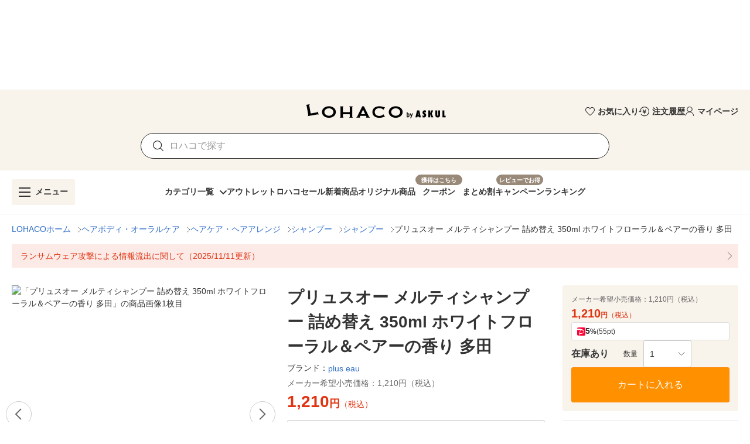

--- FILE ---
content_type: text/html; charset=utf-8
request_url: https://lohaco.yahoo.co.jp/store/h-lohaco/item/ek07616/
body_size: 42550
content:
<!doctype html>
<html data-n-head-ssr prefix="og: https://ogp.me/ns#" data-n-head="%7B%22prefix%22:%7B%22ssr%22:%22og:%20https://ogp.me/ns#%22%7D%7D">
  <head >
    <meta data-n-head="ssr" charset="utf-8"><meta data-n-head="ssr" http-equiv="X-UA-Compatible" content="IE=edge"><meta data-n-head="ssr" data-hid="robots" name="robots" content="index, follow"><meta data-n-head="ssr" name="viewport" content="undefined"><meta data-n-head="ssr" data-hid="description" name="description" content="プリュスオー メルティシャンプー 詰め替え 350ml ホワイトフローラル＆ペアーの香り 多田｜LOHACOは最短翌日お届け。PayPayが使える貯まる、アスクルがLINEヤフーと協力して運営するショッピングサイトです。"><meta data-n-head="ssr" name="twitter:card" content="summary_large_image"><meta data-n-head="ssr" name="twitter:site" content="@LOHACO_jp"><meta data-n-head="ssr" property="og:title" content="LOHACO - プリュスオー メルティシャンプー 詰め替え 350ml ホワイトフローラル＆ペアーの香り 多田"><meta data-n-head="ssr" property="og:description" content="プリュスオー メルティシャンプー 詰め替え 350ml ホワイトフローラル＆ペアーの香り 多田｜LOHACOは最短翌日お届け。PayPayが使える貯まる、アスクルがLINEヤフーと協力して運営するショッピングサイトです。"><meta data-n-head="ssr" property="og:image" content="https://item-shopping.c.yimg.jp/i/n/h-lohaco_ek07616_i_20230926180641"><meta data-n-head="ssr" property="og:url" content="https://lohaco.yahoo.co.jp/store/h-lohaco/item/ek07616/"><meta data-n-head="ssr" property="og:type" content="website"><meta data-n-head="ssr" property="og:site_name" content="LOHACO by ASKUL"><meta data-n-head="ssr" property="fb:app_id" content="287191178100128"><meta data-n-head="ssr" property="og:locale" content="ja_JP"><title>LOHACO - プリュスオー メルティシャンプー 詰め替え 350ml ホワイトフローラル＆ペアーの香り 多田</title><link data-n-head="ssr" rel="icon" type="image/x-icon" href="/favicon.ico"><link data-n-head="ssr" rel="apple-touch-icon" sizes="120x120" href="https://s.yimg.jp/images/lohaco/common/images/apple-touch-icon.png"><link data-n-head="ssr" rel="preload" href="https://s.yimg.jp/images/lohaco/common/images/img_sitelogo.png" as="image"><link data-n-head="ssr" rel="preload" href="https://item-shopping.c.yimg.jp/i/n/h-lohaco_ek07616_i_20230926180641" as="image"><link data-n-head="ssr" rel="canonical" href="https://lohaco.yahoo.co.jp/store/h-lohaco/item/ek07616/"><style data-n-head="vuetify" type="text/css" id="vuetify-theme-stylesheet" nonce="undefined">:root {
  --v-anchor-base: #306ec9;
  --v-primary-base: #ff9000;
  --v-primary-lighten5: #ffffa0;
  --v-primary-lighten4: #ffff84;
  --v-primary-lighten3: #ffe368;
  --v-primary-lighten2: #ffc74c;
  --v-primary-lighten1: #ffab2e;
  --v-primary-darken1: #df7600;
  --v-primary-darken2: #bf5c00;
  --v-primary-darken3: #a04400;
  --v-primary-darken4: #832b00;
  --v-secondary-base: #f8f8f8;
  --v-secondary-lighten5: #ffffff;
  --v-secondary-lighten4: #ffffff;
  --v-secondary-lighten3: #ffffff;
  --v-secondary-lighten2: #ffffff;
  --v-secondary-lighten1: #ffffff;
  --v-secondary-darken1: #dbdbdb;
  --v-secondary-darken2: #c0c0c0;
  --v-secondary-darken3: #a5a5a5;
  --v-secondary-darken4: #8a8a8a;
  --v-accent-base: #998978;
  --v-accent-lighten5: #ffffff;
  --v-accent-lighten4: #fff7e4;
  --v-accent-lighten3: #ecdac8;
  --v-accent-lighten2: #d0beac;
  --v-accent-lighten1: #b4a392;
  --v-accent-darken1: #7f705f;
  --v-accent-darken2: #665748;
  --v-accent-darken3: #4d4031;
  --v-accent-darken4: #362a1c;
  --v-error-base: #e03311;
  --v-error-lighten5: #ffc691;
  --v-error-lighten4: #ffa977;
  --v-error-lighten3: #ff8c5d;
  --v-error-lighten2: #ff7044;
  --v-error-lighten1: #ff522b;
  --v-error-darken1: #bf0200;
  --v-error-darken2: #a00000;
  --v-error-darken3: #810000;
  --v-error-darken4: #650000;
  --v-info-base: #eeeeee;
  --v-info-lighten5: #ffffff;
  --v-info-lighten4: #ffffff;
  --v-info-lighten3: #ffffff;
  --v-info-lighten2: #ffffff;
  --v-info-lighten1: #ffffff;
  --v-info-darken1: #d2d2d2;
  --v-info-darken2: #b6b6b6;
  --v-info-darken3: #9b9b9b;
  --v-info-darken4: #818181;
  --v-success-base: #4caf50;
  --v-success-lighten5: #dcffd6;
  --v-success-lighten4: #beffba;
  --v-success-lighten3: #a2ff9e;
  --v-success-lighten2: #85e783;
  --v-success-lighten1: #69cb69;
  --v-success-darken1: #2d9437;
  --v-success-darken2: #00791e;
  --v-success-darken3: #006000;
  --v-success-darken4: #004700;
  --v-warning-base: #fceae7;
  --v-warning-lighten5: #ffffff;
  --v-warning-lighten4: #ffffff;
  --v-warning-lighten3: #ffffff;
  --v-warning-lighten2: #ffffff;
  --v-warning-lighten1: #ffffff;
  --v-warning-darken1: #dfcecb;
  --v-warning-darken2: #c3b2af;
  --v-warning-darken3: #a89895;
  --v-warning-darken4: #8e7e7b;
  --v-filtered-base: #666666;
  --v-filtered-lighten5: #ebebeb;
  --v-filtered-lighten4: #cfcfcf;
  --v-filtered-lighten3: #b4b4b4;
  --v-filtered-lighten2: #999999;
  --v-filtered-lighten1: #7f7f7f;
  --v-filtered-darken1: #4e4e4e;
  --v-filtered-darken2: #373737;
  --v-filtered-darken3: #222222;
  --v-filtered-darken4: #0c0c0c;
  --v-black-base: #333333;
  --v-blue-base: #306ec9;
  --v-red-base: #e03311;
  --v-red-lighten0: #fceae7;
  --v-orange-base: #ff9000;
  --v-brown-base: #998978;
  --v-brown-darken0: #7d746a;
  --v-beige-base: #f8f3eb;
  --v-yellow-base: #fff6d0;
  --v-grey-base: #666666;
  --v-grey-lighten0: #999999;
  --v-grey-lighten1: #cccccc;
  --v-grey-lighten2: #dddddd;
  --v-grey-lighten3: #eeeeee;
  --v-grey-lighten4: #f8f8f8;
}

.v-application a { color: var(--v-anchor-base); }
.v-application .primary {
  background-color: var(--v-primary-base) !important;
  border-color: var(--v-primary-base) !important;
}
.v-application .primary--text {
  color: var(--v-primary-base) !important;
  caret-color: var(--v-primary-base) !important;
}
.v-application .primary.lighten-5 {
  background-color: var(--v-primary-lighten5) !important;
  border-color: var(--v-primary-lighten5) !important;
}
.v-application .primary--text.text--lighten-5 {
  color: var(--v-primary-lighten5) !important;
  caret-color: var(--v-primary-lighten5) !important;
}
.v-application .primary.lighten-4 {
  background-color: var(--v-primary-lighten4) !important;
  border-color: var(--v-primary-lighten4) !important;
}
.v-application .primary--text.text--lighten-4 {
  color: var(--v-primary-lighten4) !important;
  caret-color: var(--v-primary-lighten4) !important;
}
.v-application .primary.lighten-3 {
  background-color: var(--v-primary-lighten3) !important;
  border-color: var(--v-primary-lighten3) !important;
}
.v-application .primary--text.text--lighten-3 {
  color: var(--v-primary-lighten3) !important;
  caret-color: var(--v-primary-lighten3) !important;
}
.v-application .primary.lighten-2 {
  background-color: var(--v-primary-lighten2) !important;
  border-color: var(--v-primary-lighten2) !important;
}
.v-application .primary--text.text--lighten-2 {
  color: var(--v-primary-lighten2) !important;
  caret-color: var(--v-primary-lighten2) !important;
}
.v-application .primary.lighten-1 {
  background-color: var(--v-primary-lighten1) !important;
  border-color: var(--v-primary-lighten1) !important;
}
.v-application .primary--text.text--lighten-1 {
  color: var(--v-primary-lighten1) !important;
  caret-color: var(--v-primary-lighten1) !important;
}
.v-application .primary.darken-1 {
  background-color: var(--v-primary-darken1) !important;
  border-color: var(--v-primary-darken1) !important;
}
.v-application .primary--text.text--darken-1 {
  color: var(--v-primary-darken1) !important;
  caret-color: var(--v-primary-darken1) !important;
}
.v-application .primary.darken-2 {
  background-color: var(--v-primary-darken2) !important;
  border-color: var(--v-primary-darken2) !important;
}
.v-application .primary--text.text--darken-2 {
  color: var(--v-primary-darken2) !important;
  caret-color: var(--v-primary-darken2) !important;
}
.v-application .primary.darken-3 {
  background-color: var(--v-primary-darken3) !important;
  border-color: var(--v-primary-darken3) !important;
}
.v-application .primary--text.text--darken-3 {
  color: var(--v-primary-darken3) !important;
  caret-color: var(--v-primary-darken3) !important;
}
.v-application .primary.darken-4 {
  background-color: var(--v-primary-darken4) !important;
  border-color: var(--v-primary-darken4) !important;
}
.v-application .primary--text.text--darken-4 {
  color: var(--v-primary-darken4) !important;
  caret-color: var(--v-primary-darken4) !important;
}
.v-application .secondary {
  background-color: var(--v-secondary-base) !important;
  border-color: var(--v-secondary-base) !important;
}
.v-application .secondary--text {
  color: var(--v-secondary-base) !important;
  caret-color: var(--v-secondary-base) !important;
}
.v-application .secondary.lighten-5 {
  background-color: var(--v-secondary-lighten5) !important;
  border-color: var(--v-secondary-lighten5) !important;
}
.v-application .secondary--text.text--lighten-5 {
  color: var(--v-secondary-lighten5) !important;
  caret-color: var(--v-secondary-lighten5) !important;
}
.v-application .secondary.lighten-4 {
  background-color: var(--v-secondary-lighten4) !important;
  border-color: var(--v-secondary-lighten4) !important;
}
.v-application .secondary--text.text--lighten-4 {
  color: var(--v-secondary-lighten4) !important;
  caret-color: var(--v-secondary-lighten4) !important;
}
.v-application .secondary.lighten-3 {
  background-color: var(--v-secondary-lighten3) !important;
  border-color: var(--v-secondary-lighten3) !important;
}
.v-application .secondary--text.text--lighten-3 {
  color: var(--v-secondary-lighten3) !important;
  caret-color: var(--v-secondary-lighten3) !important;
}
.v-application .secondary.lighten-2 {
  background-color: var(--v-secondary-lighten2) !important;
  border-color: var(--v-secondary-lighten2) !important;
}
.v-application .secondary--text.text--lighten-2 {
  color: var(--v-secondary-lighten2) !important;
  caret-color: var(--v-secondary-lighten2) !important;
}
.v-application .secondary.lighten-1 {
  background-color: var(--v-secondary-lighten1) !important;
  border-color: var(--v-secondary-lighten1) !important;
}
.v-application .secondary--text.text--lighten-1 {
  color: var(--v-secondary-lighten1) !important;
  caret-color: var(--v-secondary-lighten1) !important;
}
.v-application .secondary.darken-1 {
  background-color: var(--v-secondary-darken1) !important;
  border-color: var(--v-secondary-darken1) !important;
}
.v-application .secondary--text.text--darken-1 {
  color: var(--v-secondary-darken1) !important;
  caret-color: var(--v-secondary-darken1) !important;
}
.v-application .secondary.darken-2 {
  background-color: var(--v-secondary-darken2) !important;
  border-color: var(--v-secondary-darken2) !important;
}
.v-application .secondary--text.text--darken-2 {
  color: var(--v-secondary-darken2) !important;
  caret-color: var(--v-secondary-darken2) !important;
}
.v-application .secondary.darken-3 {
  background-color: var(--v-secondary-darken3) !important;
  border-color: var(--v-secondary-darken3) !important;
}
.v-application .secondary--text.text--darken-3 {
  color: var(--v-secondary-darken3) !important;
  caret-color: var(--v-secondary-darken3) !important;
}
.v-application .secondary.darken-4 {
  background-color: var(--v-secondary-darken4) !important;
  border-color: var(--v-secondary-darken4) !important;
}
.v-application .secondary--text.text--darken-4 {
  color: var(--v-secondary-darken4) !important;
  caret-color: var(--v-secondary-darken4) !important;
}
.v-application .accent {
  background-color: var(--v-accent-base) !important;
  border-color: var(--v-accent-base) !important;
}
.v-application .accent--text {
  color: var(--v-accent-base) !important;
  caret-color: var(--v-accent-base) !important;
}
.v-application .accent.lighten-5 {
  background-color: var(--v-accent-lighten5) !important;
  border-color: var(--v-accent-lighten5) !important;
}
.v-application .accent--text.text--lighten-5 {
  color: var(--v-accent-lighten5) !important;
  caret-color: var(--v-accent-lighten5) !important;
}
.v-application .accent.lighten-4 {
  background-color: var(--v-accent-lighten4) !important;
  border-color: var(--v-accent-lighten4) !important;
}
.v-application .accent--text.text--lighten-4 {
  color: var(--v-accent-lighten4) !important;
  caret-color: var(--v-accent-lighten4) !important;
}
.v-application .accent.lighten-3 {
  background-color: var(--v-accent-lighten3) !important;
  border-color: var(--v-accent-lighten3) !important;
}
.v-application .accent--text.text--lighten-3 {
  color: var(--v-accent-lighten3) !important;
  caret-color: var(--v-accent-lighten3) !important;
}
.v-application .accent.lighten-2 {
  background-color: var(--v-accent-lighten2) !important;
  border-color: var(--v-accent-lighten2) !important;
}
.v-application .accent--text.text--lighten-2 {
  color: var(--v-accent-lighten2) !important;
  caret-color: var(--v-accent-lighten2) !important;
}
.v-application .accent.lighten-1 {
  background-color: var(--v-accent-lighten1) !important;
  border-color: var(--v-accent-lighten1) !important;
}
.v-application .accent--text.text--lighten-1 {
  color: var(--v-accent-lighten1) !important;
  caret-color: var(--v-accent-lighten1) !important;
}
.v-application .accent.darken-1 {
  background-color: var(--v-accent-darken1) !important;
  border-color: var(--v-accent-darken1) !important;
}
.v-application .accent--text.text--darken-1 {
  color: var(--v-accent-darken1) !important;
  caret-color: var(--v-accent-darken1) !important;
}
.v-application .accent.darken-2 {
  background-color: var(--v-accent-darken2) !important;
  border-color: var(--v-accent-darken2) !important;
}
.v-application .accent--text.text--darken-2 {
  color: var(--v-accent-darken2) !important;
  caret-color: var(--v-accent-darken2) !important;
}
.v-application .accent.darken-3 {
  background-color: var(--v-accent-darken3) !important;
  border-color: var(--v-accent-darken3) !important;
}
.v-application .accent--text.text--darken-3 {
  color: var(--v-accent-darken3) !important;
  caret-color: var(--v-accent-darken3) !important;
}
.v-application .accent.darken-4 {
  background-color: var(--v-accent-darken4) !important;
  border-color: var(--v-accent-darken4) !important;
}
.v-application .accent--text.text--darken-4 {
  color: var(--v-accent-darken4) !important;
  caret-color: var(--v-accent-darken4) !important;
}
.v-application .error {
  background-color: var(--v-error-base) !important;
  border-color: var(--v-error-base) !important;
}
.v-application .error--text {
  color: var(--v-error-base) !important;
  caret-color: var(--v-error-base) !important;
}
.v-application .error.lighten-5 {
  background-color: var(--v-error-lighten5) !important;
  border-color: var(--v-error-lighten5) !important;
}
.v-application .error--text.text--lighten-5 {
  color: var(--v-error-lighten5) !important;
  caret-color: var(--v-error-lighten5) !important;
}
.v-application .error.lighten-4 {
  background-color: var(--v-error-lighten4) !important;
  border-color: var(--v-error-lighten4) !important;
}
.v-application .error--text.text--lighten-4 {
  color: var(--v-error-lighten4) !important;
  caret-color: var(--v-error-lighten4) !important;
}
.v-application .error.lighten-3 {
  background-color: var(--v-error-lighten3) !important;
  border-color: var(--v-error-lighten3) !important;
}
.v-application .error--text.text--lighten-3 {
  color: var(--v-error-lighten3) !important;
  caret-color: var(--v-error-lighten3) !important;
}
.v-application .error.lighten-2 {
  background-color: var(--v-error-lighten2) !important;
  border-color: var(--v-error-lighten2) !important;
}
.v-application .error--text.text--lighten-2 {
  color: var(--v-error-lighten2) !important;
  caret-color: var(--v-error-lighten2) !important;
}
.v-application .error.lighten-1 {
  background-color: var(--v-error-lighten1) !important;
  border-color: var(--v-error-lighten1) !important;
}
.v-application .error--text.text--lighten-1 {
  color: var(--v-error-lighten1) !important;
  caret-color: var(--v-error-lighten1) !important;
}
.v-application .error.darken-1 {
  background-color: var(--v-error-darken1) !important;
  border-color: var(--v-error-darken1) !important;
}
.v-application .error--text.text--darken-1 {
  color: var(--v-error-darken1) !important;
  caret-color: var(--v-error-darken1) !important;
}
.v-application .error.darken-2 {
  background-color: var(--v-error-darken2) !important;
  border-color: var(--v-error-darken2) !important;
}
.v-application .error--text.text--darken-2 {
  color: var(--v-error-darken2) !important;
  caret-color: var(--v-error-darken2) !important;
}
.v-application .error.darken-3 {
  background-color: var(--v-error-darken3) !important;
  border-color: var(--v-error-darken3) !important;
}
.v-application .error--text.text--darken-3 {
  color: var(--v-error-darken3) !important;
  caret-color: var(--v-error-darken3) !important;
}
.v-application .error.darken-4 {
  background-color: var(--v-error-darken4) !important;
  border-color: var(--v-error-darken4) !important;
}
.v-application .error--text.text--darken-4 {
  color: var(--v-error-darken4) !important;
  caret-color: var(--v-error-darken4) !important;
}
.v-application .info {
  background-color: var(--v-info-base) !important;
  border-color: var(--v-info-base) !important;
}
.v-application .info--text {
  color: var(--v-info-base) !important;
  caret-color: var(--v-info-base) !important;
}
.v-application .info.lighten-5 {
  background-color: var(--v-info-lighten5) !important;
  border-color: var(--v-info-lighten5) !important;
}
.v-application .info--text.text--lighten-5 {
  color: var(--v-info-lighten5) !important;
  caret-color: var(--v-info-lighten5) !important;
}
.v-application .info.lighten-4 {
  background-color: var(--v-info-lighten4) !important;
  border-color: var(--v-info-lighten4) !important;
}
.v-application .info--text.text--lighten-4 {
  color: var(--v-info-lighten4) !important;
  caret-color: var(--v-info-lighten4) !important;
}
.v-application .info.lighten-3 {
  background-color: var(--v-info-lighten3) !important;
  border-color: var(--v-info-lighten3) !important;
}
.v-application .info--text.text--lighten-3 {
  color: var(--v-info-lighten3) !important;
  caret-color: var(--v-info-lighten3) !important;
}
.v-application .info.lighten-2 {
  background-color: var(--v-info-lighten2) !important;
  border-color: var(--v-info-lighten2) !important;
}
.v-application .info--text.text--lighten-2 {
  color: var(--v-info-lighten2) !important;
  caret-color: var(--v-info-lighten2) !important;
}
.v-application .info.lighten-1 {
  background-color: var(--v-info-lighten1) !important;
  border-color: var(--v-info-lighten1) !important;
}
.v-application .info--text.text--lighten-1 {
  color: var(--v-info-lighten1) !important;
  caret-color: var(--v-info-lighten1) !important;
}
.v-application .info.darken-1 {
  background-color: var(--v-info-darken1) !important;
  border-color: var(--v-info-darken1) !important;
}
.v-application .info--text.text--darken-1 {
  color: var(--v-info-darken1) !important;
  caret-color: var(--v-info-darken1) !important;
}
.v-application .info.darken-2 {
  background-color: var(--v-info-darken2) !important;
  border-color: var(--v-info-darken2) !important;
}
.v-application .info--text.text--darken-2 {
  color: var(--v-info-darken2) !important;
  caret-color: var(--v-info-darken2) !important;
}
.v-application .info.darken-3 {
  background-color: var(--v-info-darken3) !important;
  border-color: var(--v-info-darken3) !important;
}
.v-application .info--text.text--darken-3 {
  color: var(--v-info-darken3) !important;
  caret-color: var(--v-info-darken3) !important;
}
.v-application .info.darken-4 {
  background-color: var(--v-info-darken4) !important;
  border-color: var(--v-info-darken4) !important;
}
.v-application .info--text.text--darken-4 {
  color: var(--v-info-darken4) !important;
  caret-color: var(--v-info-darken4) !important;
}
.v-application .success {
  background-color: var(--v-success-base) !important;
  border-color: var(--v-success-base) !important;
}
.v-application .success--text {
  color: var(--v-success-base) !important;
  caret-color: var(--v-success-base) !important;
}
.v-application .success.lighten-5 {
  background-color: var(--v-success-lighten5) !important;
  border-color: var(--v-success-lighten5) !important;
}
.v-application .success--text.text--lighten-5 {
  color: var(--v-success-lighten5) !important;
  caret-color: var(--v-success-lighten5) !important;
}
.v-application .success.lighten-4 {
  background-color: var(--v-success-lighten4) !important;
  border-color: var(--v-success-lighten4) !important;
}
.v-application .success--text.text--lighten-4 {
  color: var(--v-success-lighten4) !important;
  caret-color: var(--v-success-lighten4) !important;
}
.v-application .success.lighten-3 {
  background-color: var(--v-success-lighten3) !important;
  border-color: var(--v-success-lighten3) !important;
}
.v-application .success--text.text--lighten-3 {
  color: var(--v-success-lighten3) !important;
  caret-color: var(--v-success-lighten3) !important;
}
.v-application .success.lighten-2 {
  background-color: var(--v-success-lighten2) !important;
  border-color: var(--v-success-lighten2) !important;
}
.v-application .success--text.text--lighten-2 {
  color: var(--v-success-lighten2) !important;
  caret-color: var(--v-success-lighten2) !important;
}
.v-application .success.lighten-1 {
  background-color: var(--v-success-lighten1) !important;
  border-color: var(--v-success-lighten1) !important;
}
.v-application .success--text.text--lighten-1 {
  color: var(--v-success-lighten1) !important;
  caret-color: var(--v-success-lighten1) !important;
}
.v-application .success.darken-1 {
  background-color: var(--v-success-darken1) !important;
  border-color: var(--v-success-darken1) !important;
}
.v-application .success--text.text--darken-1 {
  color: var(--v-success-darken1) !important;
  caret-color: var(--v-success-darken1) !important;
}
.v-application .success.darken-2 {
  background-color: var(--v-success-darken2) !important;
  border-color: var(--v-success-darken2) !important;
}
.v-application .success--text.text--darken-2 {
  color: var(--v-success-darken2) !important;
  caret-color: var(--v-success-darken2) !important;
}
.v-application .success.darken-3 {
  background-color: var(--v-success-darken3) !important;
  border-color: var(--v-success-darken3) !important;
}
.v-application .success--text.text--darken-3 {
  color: var(--v-success-darken3) !important;
  caret-color: var(--v-success-darken3) !important;
}
.v-application .success.darken-4 {
  background-color: var(--v-success-darken4) !important;
  border-color: var(--v-success-darken4) !important;
}
.v-application .success--text.text--darken-4 {
  color: var(--v-success-darken4) !important;
  caret-color: var(--v-success-darken4) !important;
}
.v-application .warning {
  background-color: var(--v-warning-base) !important;
  border-color: var(--v-warning-base) !important;
}
.v-application .warning--text {
  color: var(--v-warning-base) !important;
  caret-color: var(--v-warning-base) !important;
}
.v-application .warning.lighten-5 {
  background-color: var(--v-warning-lighten5) !important;
  border-color: var(--v-warning-lighten5) !important;
}
.v-application .warning--text.text--lighten-5 {
  color: var(--v-warning-lighten5) !important;
  caret-color: var(--v-warning-lighten5) !important;
}
.v-application .warning.lighten-4 {
  background-color: var(--v-warning-lighten4) !important;
  border-color: var(--v-warning-lighten4) !important;
}
.v-application .warning--text.text--lighten-4 {
  color: var(--v-warning-lighten4) !important;
  caret-color: var(--v-warning-lighten4) !important;
}
.v-application .warning.lighten-3 {
  background-color: var(--v-warning-lighten3) !important;
  border-color: var(--v-warning-lighten3) !important;
}
.v-application .warning--text.text--lighten-3 {
  color: var(--v-warning-lighten3) !important;
  caret-color: var(--v-warning-lighten3) !important;
}
.v-application .warning.lighten-2 {
  background-color: var(--v-warning-lighten2) !important;
  border-color: var(--v-warning-lighten2) !important;
}
.v-application .warning--text.text--lighten-2 {
  color: var(--v-warning-lighten2) !important;
  caret-color: var(--v-warning-lighten2) !important;
}
.v-application .warning.lighten-1 {
  background-color: var(--v-warning-lighten1) !important;
  border-color: var(--v-warning-lighten1) !important;
}
.v-application .warning--text.text--lighten-1 {
  color: var(--v-warning-lighten1) !important;
  caret-color: var(--v-warning-lighten1) !important;
}
.v-application .warning.darken-1 {
  background-color: var(--v-warning-darken1) !important;
  border-color: var(--v-warning-darken1) !important;
}
.v-application .warning--text.text--darken-1 {
  color: var(--v-warning-darken1) !important;
  caret-color: var(--v-warning-darken1) !important;
}
.v-application .warning.darken-2 {
  background-color: var(--v-warning-darken2) !important;
  border-color: var(--v-warning-darken2) !important;
}
.v-application .warning--text.text--darken-2 {
  color: var(--v-warning-darken2) !important;
  caret-color: var(--v-warning-darken2) !important;
}
.v-application .warning.darken-3 {
  background-color: var(--v-warning-darken3) !important;
  border-color: var(--v-warning-darken3) !important;
}
.v-application .warning--text.text--darken-3 {
  color: var(--v-warning-darken3) !important;
  caret-color: var(--v-warning-darken3) !important;
}
.v-application .warning.darken-4 {
  background-color: var(--v-warning-darken4) !important;
  border-color: var(--v-warning-darken4) !important;
}
.v-application .warning--text.text--darken-4 {
  color: var(--v-warning-darken4) !important;
  caret-color: var(--v-warning-darken4) !important;
}
.v-application .filtered {
  background-color: var(--v-filtered-base) !important;
  border-color: var(--v-filtered-base) !important;
}
.v-application .filtered--text {
  color: var(--v-filtered-base) !important;
  caret-color: var(--v-filtered-base) !important;
}
.v-application .filtered.lighten-5 {
  background-color: var(--v-filtered-lighten5) !important;
  border-color: var(--v-filtered-lighten5) !important;
}
.v-application .filtered--text.text--lighten-5 {
  color: var(--v-filtered-lighten5) !important;
  caret-color: var(--v-filtered-lighten5) !important;
}
.v-application .filtered.lighten-4 {
  background-color: var(--v-filtered-lighten4) !important;
  border-color: var(--v-filtered-lighten4) !important;
}
.v-application .filtered--text.text--lighten-4 {
  color: var(--v-filtered-lighten4) !important;
  caret-color: var(--v-filtered-lighten4) !important;
}
.v-application .filtered.lighten-3 {
  background-color: var(--v-filtered-lighten3) !important;
  border-color: var(--v-filtered-lighten3) !important;
}
.v-application .filtered--text.text--lighten-3 {
  color: var(--v-filtered-lighten3) !important;
  caret-color: var(--v-filtered-lighten3) !important;
}
.v-application .filtered.lighten-2 {
  background-color: var(--v-filtered-lighten2) !important;
  border-color: var(--v-filtered-lighten2) !important;
}
.v-application .filtered--text.text--lighten-2 {
  color: var(--v-filtered-lighten2) !important;
  caret-color: var(--v-filtered-lighten2) !important;
}
.v-application .filtered.lighten-1 {
  background-color: var(--v-filtered-lighten1) !important;
  border-color: var(--v-filtered-lighten1) !important;
}
.v-application .filtered--text.text--lighten-1 {
  color: var(--v-filtered-lighten1) !important;
  caret-color: var(--v-filtered-lighten1) !important;
}
.v-application .filtered.darken-1 {
  background-color: var(--v-filtered-darken1) !important;
  border-color: var(--v-filtered-darken1) !important;
}
.v-application .filtered--text.text--darken-1 {
  color: var(--v-filtered-darken1) !important;
  caret-color: var(--v-filtered-darken1) !important;
}
.v-application .filtered.darken-2 {
  background-color: var(--v-filtered-darken2) !important;
  border-color: var(--v-filtered-darken2) !important;
}
.v-application .filtered--text.text--darken-2 {
  color: var(--v-filtered-darken2) !important;
  caret-color: var(--v-filtered-darken2) !important;
}
.v-application .filtered.darken-3 {
  background-color: var(--v-filtered-darken3) !important;
  border-color: var(--v-filtered-darken3) !important;
}
.v-application .filtered--text.text--darken-3 {
  color: var(--v-filtered-darken3) !important;
  caret-color: var(--v-filtered-darken3) !important;
}
.v-application .filtered.darken-4 {
  background-color: var(--v-filtered-darken4) !important;
  border-color: var(--v-filtered-darken4) !important;
}
.v-application .filtered--text.text--darken-4 {
  color: var(--v-filtered-darken4) !important;
  caret-color: var(--v-filtered-darken4) !important;
}
.v-application .black {
  background-color: var(--v-black-base) !important;
  border-color: var(--v-black-base) !important;
}
.v-application .black--text {
  color: var(--v-black-base) !important;
  caret-color: var(--v-black-base) !important;
}
.v-application .blue {
  background-color: var(--v-blue-base) !important;
  border-color: var(--v-blue-base) !important;
}
.v-application .blue--text {
  color: var(--v-blue-base) !important;
  caret-color: var(--v-blue-base) !important;
}
.v-application .red {
  background-color: var(--v-red-base) !important;
  border-color: var(--v-red-base) !important;
}
.v-application .red--text {
  color: var(--v-red-base) !important;
  caret-color: var(--v-red-base) !important;
}
.v-application .red.lighten-0 {
  background-color: var(--v-red-lighten0) !important;
  border-color: var(--v-red-lighten0) !important;
}
.v-application .red--text.text--lighten-0 {
  color: var(--v-red-lighten0) !important;
  caret-color: var(--v-red-lighten0) !important;
}
.v-application .orange {
  background-color: var(--v-orange-base) !important;
  border-color: var(--v-orange-base) !important;
}
.v-application .orange--text {
  color: var(--v-orange-base) !important;
  caret-color: var(--v-orange-base) !important;
}
.v-application .brown {
  background-color: var(--v-brown-base) !important;
  border-color: var(--v-brown-base) !important;
}
.v-application .brown--text {
  color: var(--v-brown-base) !important;
  caret-color: var(--v-brown-base) !important;
}
.v-application .brown.darken-0 {
  background-color: var(--v-brown-darken0) !important;
  border-color: var(--v-brown-darken0) !important;
}
.v-application .brown--text.text--darken-0 {
  color: var(--v-brown-darken0) !important;
  caret-color: var(--v-brown-darken0) !important;
}
.v-application .beige {
  background-color: var(--v-beige-base) !important;
  border-color: var(--v-beige-base) !important;
}
.v-application .beige--text {
  color: var(--v-beige-base) !important;
  caret-color: var(--v-beige-base) !important;
}
.v-application .yellow {
  background-color: var(--v-yellow-base) !important;
  border-color: var(--v-yellow-base) !important;
}
.v-application .yellow--text {
  color: var(--v-yellow-base) !important;
  caret-color: var(--v-yellow-base) !important;
}
.v-application .grey {
  background-color: var(--v-grey-base) !important;
  border-color: var(--v-grey-base) !important;
}
.v-application .grey--text {
  color: var(--v-grey-base) !important;
  caret-color: var(--v-grey-base) !important;
}
.v-application .grey.lighten-0 {
  background-color: var(--v-grey-lighten0) !important;
  border-color: var(--v-grey-lighten0) !important;
}
.v-application .grey--text.text--lighten-0 {
  color: var(--v-grey-lighten0) !important;
  caret-color: var(--v-grey-lighten0) !important;
}
.v-application .grey.lighten-1 {
  background-color: var(--v-grey-lighten1) !important;
  border-color: var(--v-grey-lighten1) !important;
}
.v-application .grey--text.text--lighten-1 {
  color: var(--v-grey-lighten1) !important;
  caret-color: var(--v-grey-lighten1) !important;
}
.v-application .grey.lighten-2 {
  background-color: var(--v-grey-lighten2) !important;
  border-color: var(--v-grey-lighten2) !important;
}
.v-application .grey--text.text--lighten-2 {
  color: var(--v-grey-lighten2) !important;
  caret-color: var(--v-grey-lighten2) !important;
}
.v-application .grey.lighten-3 {
  background-color: var(--v-grey-lighten3) !important;
  border-color: var(--v-grey-lighten3) !important;
}
.v-application .grey--text.text--lighten-3 {
  color: var(--v-grey-lighten3) !important;
  caret-color: var(--v-grey-lighten3) !important;
}
.v-application .grey.lighten-4 {
  background-color: var(--v-grey-lighten4) !important;
  border-color: var(--v-grey-lighten4) !important;
}
.v-application .grey--text.text--lighten-4 {
  color: var(--v-grey-lighten4) !important;
  caret-color: var(--v-grey-lighten4) !important;
}</style><script data-n-head="ssr" data-hid="gtmHead">(function(w,d,s,l,i){w[l]=w[l]||[];w[l].push({'gtm.start':new Date().getTime(),event:'gtm.js'});var f=d.getElementsByTagName(s)[0],j=d.createElement(s),dl=l!='dataLayer'?'&l='+l:'';j.async=true;j.src='https://www.googletagmanager.com/gtm.js?id='+i+dl;f.parentNode.insertBefore(j,f);})(window,document,'script','dataLayer','GTM-PPWNFPP');</script><script data-n-head="ssr" src="https://s.yimg.jp/images/shp-delivery/utils/1.1/ptahGlobalCommon.js"></script><script data-n-head="ssr" id="ptah-json" type="application/json">{"noticeRes":{"unreadsCount":0,"warning":null},"lyLimitedSuggestRes":{"lyLimitedSuggestEnabled":true,"lyLimitedSuggestTitle":"厳選トピックス","lyLimitedSuggestLinks":[{"label":"寒さ対策","url":"https://shopping.yahoo.co.jp/promotion/event/category/winter/seasonal/"}]},"aiAgentEmgRes":{"pcEmg":false,"spEmg":true},"userRes":{"user":null,"request":{"auth":{"login":false,"level":"NONE","isIdleTimedOut":false},"career":"other"}},"mastheadProps":{"withEmg":true,"version":2,"disablePremiumAd":false,"premiumAdDsCode":"13978_582531"},"searchHeaderProps":{"appId":"lohaco"},"searchHeaderRes":{"ts":"1769033116","mcr":"3872247d50e51639ac92fe231b5250ac"},"mastheadDataRes":{"appealInfo":null}}</script><script data-n-head="ssr" type="application/ld+json">{"@context":"https://schema.org/","@type":"Product","brand":{"@type":"Brand","name":"plus eau"},"image":"https://item-shopping.c.yimg.jp/i/n/h-lohaco_ek07616_i_20230926180641","name":"プリュスオー メルティシャンプー 詰め替え 350ml ホワイトフローラル＆ペアーの香り 多田","description":"●シルク×カシミヤケラチン配合でパサつき髪も、とろけるような指通りへ●洗浄・補修・頭皮ケアを同時に叶えるこだわり成分「コラーゲン補修泡」●なめらかな洗い心地でやさしく整えるスキンケア発想の保湿美容・地肌ケア●ナノセラミドと2種のヒアルロン酸を配合し、翌朝までスルンとまとまる密着補修シャンプー●ホワイトフローラル＆ペアーの香り","offers":{"@type":"Offer","price":1210,"priceCurrency":"JPY","availability":"InStock"},"aggregateRating":null}</script><script data-n-head="ssr" type="application/ld+json">{"@context":"https://schema.org/","@type":"BreadcrumbList","itemListElement":[{"@type":"ListItem","position":1,"name":"LOHACOホーム","item":"https://lohaco.yahoo.co.jp"},{"@type":"ListItem","position":2,"name":"ヘアボディ・オーラルケア","item":"https://lohaco.yahoo.co.jp/category/58435/"},{"@type":"ListItem","position":3,"name":"ヘアケア・ヘアアレンジ","item":"https://lohaco.yahoo.co.jp/category/58435/52678/"},{"@type":"ListItem","position":4,"name":"シャンプー","item":"https://lohaco.yahoo.co.jp/category/58435/52678/52679/"},{"@type":"ListItem","position":5,"name":"シャンプー","item":"https://lohaco.yahoo.co.jp/category/58435/52678/52679/52680/"},{"@type":"ListItem","position":6,"name":"プリュスオー メルティシャンプー 詰め替え 350ml ホワイトフローラル＆ペアーの香り 多田","item":"https://lohaco.yahoo.co.jp/store/h-lohaco/item/ek07616/"}]}</script><link rel="preload" href="https://s.yimg.jp/images/lohaco-fe/z/202601191033/b1fd8c7.js" as="script"><link rel="preload" href="https://s.yimg.jp/images/lohaco-fe/z/202601191033/ee88530.js" as="script"><link rel="preload" href="https://s.yimg.jp/images/lohaco-fe/z/202601191033/css/e2507d4.css" as="style"><link rel="preload" href="https://s.yimg.jp/images/lohaco-fe/z/202601191033/9ecf273.js" as="script"><link rel="preload" href="https://s.yimg.jp/images/lohaco-fe/z/202601191033/css/6d63944.css" as="style"><link rel="preload" href="https://s.yimg.jp/images/lohaco-fe/z/202601191033/af93dcd.js" as="script"><link rel="preload" href="https://s.yimg.jp/images/lohaco-fe/z/202601191033/css/55d17ad.css" as="style"><link rel="preload" href="https://s.yimg.jp/images/lohaco-fe/z/202601191033/9dad7d9.js" as="script"><link rel="preload" href="https://s.yimg.jp/images/lohaco-fe/z/202601191033/css/33b8473.css" as="style"><link rel="preload" href="https://s.yimg.jp/images/lohaco-fe/z/202601191033/405e5c5.js" as="script"><link rel="preload" href="https://s.yimg.jp/images/lohaco-fe/z/202601191033/css/4a846ca.css" as="style"><link rel="preload" href="https://s.yimg.jp/images/lohaco-fe/z/202601191033/4ff5913.js" as="script"><link rel="preload" href="https://s.yimg.jp/images/lohaco-fe/z/202601191033/css/0ad5b1e.css" as="style"><link rel="preload" href="https://s.yimg.jp/images/lohaco-fe/z/202601191033/05f7afe.js" as="script"><link rel="preload" href="https://s.yimg.jp/images/lohaco-fe/z/202601191033/css/7329e1e.css" as="style"><link rel="preload" href="https://s.yimg.jp/images/lohaco-fe/z/202601191033/1d0c6de.js" as="script"><link rel="stylesheet" href="https://s.yimg.jp/images/lohaco-fe/z/202601191033/css/e2507d4.css"><link rel="stylesheet" href="https://s.yimg.jp/images/lohaco-fe/z/202601191033/css/6d63944.css"><link rel="stylesheet" href="https://s.yimg.jp/images/lohaco-fe/z/202601191033/css/55d17ad.css"><link rel="stylesheet" href="https://s.yimg.jp/images/lohaco-fe/z/202601191033/css/33b8473.css"><link rel="stylesheet" href="https://s.yimg.jp/images/lohaco-fe/z/202601191033/css/4a846ca.css"><link rel="stylesheet" href="https://s.yimg.jp/images/lohaco-fe/z/202601191033/css/0ad5b1e.css"><link rel="stylesheet" href="https://s.yimg.jp/images/lohaco-fe/z/202601191033/css/7329e1e.css">
  </head>
  <body >
    <noscript data-n-head="ssr" data-hid="gtmBody" data-pbody="true"><iframe src="https://www.googletagmanager.com/ns.html?id=GTM-PPWNFPP" height="0" width="0" style="display:none;visibility:hidden"></iframe></noscript><div data-server-rendered="true" id="__nuxt"><div id="__layout"><div data-app="true" id="app" class="v-application v-application--is-ltr theme--light desktopLayout" style="padding-bottom:env(safe-area-inset-bottom)!important;" data-v-edb3a822><div class="v-application--wrap"><!----> <shp-masthead ssr="true" class="px-4" data-v-edb3a822><div style="min-height:75px;" data-v-edb3a822><div data-v-edb3a822></div></div></shp-masthead> <shp-search-header ssr="true" class="px-4" data-v-edb3a822><div style="min-height:78px;" data-v-edb3a822><div data-v-edb3a822></div></div></shp-search-header> <div class="empty-campaign-band-sheet" style="width:100%;height:40px;background-color:#ddd;" data-v-edb3a822></div> <header class="beige" style="width:100%;z-index:1000002;" data-v-17e2b03a data-v-edb3a822><div class="mx-auto" style="max-width:1600px;padding:12px 20px 20px;" data-v-17e2b03a><div class="parent" data-v-17e2b03a><div class="childLogo mx-auto" data-v-17e2b03a><a href="/" class="d-flex align-center justify-center mx-auto" style="opacity:1;max-width:260px;height:50px;" data-v-17e2b03a data-v-17e2b03a><img src="https://s.yimg.jp/images/lohaco/common/images/img_sitelogo.png" alt="ロハコロゴ" width="auto" height="auto" style="max-width:100%;max-height:100%;" data-v-17e2b03a></a></div> <div class="childLinks" data-v-17e2b03a><!----><a tabindex="0" href="/mypage/favorite/" class="font-weight-bold flex-shrink-0 v-card v-card--flat v-card--link v-sheet theme--light transparent" style="opacity:1;" data-v-41e7275c data-v-41e7275c data-v-17e2b03a><div class="d-flex align-center" style="height:21px;" data-v-41e7275c><span aria-hidden="true" class="v-icon notranslate pa-0 mr-1 theme--light black--text" style="font-size:16px;height:16px;width:16px;" data-v-41e7275c><svg xmlns="http://www.w3.org/2000/svg" viewBox="0 0 18 18" aria-labelledby="heart-outline" role="presentation" class="v-icon__component theme--light black--text" style="font-size:16px;height:16px;width:16px;" data-v-05464540><title id="heart-outline" lang="en" data-v-05464540>heart-outline icon</title> <g data-v-05464540><path d="M5.18986268,2.18506603 C2.9816177,2.18506603 1.18532926,3.9816177 1.18532926,6.18959945 C1.18532926,6.77002384 1.32326231,7.36518916 1.59570641,7.95824864 C2.39145377,9.69136164 4.29224492,11.7537766 8.8582501,15.8393852 C8.97012328,15.9399395 9.14253959,15.9452041 9.25730832,15.8517571 C12.4524064,13.2613007 14.8878197,10.6024042 16.3000541,8.16277913 C16.6801597,7.50654422 16.814934,6.68973838 16.814934,6.18959945 C16.814934,3.9816177 15.0186455,2.18506603 12.8101373,2.18506603 C11.1941621,2.18506603 9.86089703,3.96977231 9.49079423,4.51676635 L9.00013162,5.24249426 L8.50920577,4.51676635 C8.13910297,3.96977231 6.80636434,2.18506603 5.18986268,2.18506603 M9.0662026,17.1063161 C8.70952458,17.1063161 8.35337301,16.9778593 8.06776736,16.7227885 C3.36593498,12.5155672 1.39038622,10.351545 0.518565098,8.45285971 C0.174258932,7.70344101 0,6.94191369 0,6.18959945 C0,3.32801509 2.32801509,1 5.18986268,1 C6.88270134,1 8.22544274,2.24824147 9.00013162,3.19455697 C9.77455726,2.24824147 11.1178251,1 12.8101373,1 C15.6719849,1 18,3.32801509 18,6.18959945 C18,6.86768254 17.8231088,7.89796873 17.3258654,8.7566283 C15.4508709,11.9951595 12.3092087,14.9033357 10.0035682,16.7725392 C9.72875506,16.9954958 9.39708399,17.1063161 9.0662026,17.1063161"></path></g></svg></span> <div class="v-card__text text-body-1 pa-0" style="line-height:1;font-weight:inherit;" data-v-41e7275c>お気に入り</div></div></a><a tabindex="0" href="https://odhistory.shopping.yahoo.co.jp/order-history/list/lohaco" class="font-weight-bold flex-shrink-0 v-card v-card--flat v-card--link v-sheet theme--light transparent" style="opacity:1;" data-v-41e7275c data-v-41e7275c data-v-17e2b03a><div class="d-flex align-center" style="height:21px;" data-v-41e7275c><span aria-hidden="true" class="v-icon notranslate pa-0 mr-1 theme--light black--text" style="font-size:18px;height:18px;width:18px;" data-v-41e7275c><svg xmlns="http://www.w3.org/2000/svg" viewBox="0 0 18 18" aria-labelledby="history" role="presentation" class="v-icon__component theme--light black--text" style="font-size:18px;height:18px;width:18px;" data-v-05464540><title id="history" lang="en" data-v-05464540>history icon</title> <g data-v-05464540><g transform="translate(59.5 -10.393)"><path d="M10.557.417A8.1,8.1,0,0,0,1.876,8.236L.959,7.31A.569.569,0,0,0,.2,7.248a.555.555,0,0,0-.037.813L1.783,9.7a.872.872,0,0,0,1.239,0L4.632,8.075a.575.575,0,0,0,.06-.759.542.542,0,0,0-.81-.042L2.968,8.2a6.978,6.978,0,1,1,6.966,7.376,6.955,6.955,0,0,1-5.191-2.338.568.568,0,0,0-.75-.114.554.554,0,0,0-.093.815A8.056,8.056,0,0,0,17.98,7.951,8.134,8.134,0,0,0,10.557.416" transform="translate(-59.5 11)"></path> <path d="M10.937,12.241a.551.551,0,0,0,0,1.1h2.026v1.59a.546.546,0,1,0,1.091,0V13.342h1.971a.551.551,0,0,0,0-1.1H14.054v-.615h1.971a.551.551,0,0,0,0-1.1H14.772l1.643-2.068a.554.554,0,0,0-.084-.774.542.542,0,0,0-.767.085L13.5,10.362,11.366,7.747a.542.542,0,0,0-.768-.074.555.555,0,0,0-.074.775l1.7,2.076H10.938a.551.551,0,0,0,0,1.1h2.026v.615H10.938Z" transform="translate(-63.177 8.469)"></path></g></g></svg></span> <div class="v-card__text text-body-1 pa-0" style="line-height:1;font-weight:inherit;" data-v-41e7275c>注文履歴</div></div></a><a tabindex="0" href="/mypage/" class="font-weight-bold flex-shrink-0 v-card v-card--flat v-card--link v-sheet theme--light transparent" style="opacity:1;" data-v-41e7275c data-v-41e7275c data-v-17e2b03a><div class="d-flex align-center" style="height:21px;" data-v-41e7275c><span aria-hidden="true" class="v-icon notranslate pa-0 mr-1 theme--light black--text" style="font-size:16px;height:16px;width:16px;" data-v-41e7275c><svg xmlns="http://www.w3.org/2000/svg" viewBox="0 0 18 18" aria-labelledby="user" role="presentation" class="v-icon__component theme--light black--text" style="font-size:16px;height:16px;width:16px;" data-v-05464540><title id="user" lang="en" data-v-05464540>user icon</title> <g data-v-05464540><path d="M4.791214,5.210532 C4.791214,2.97558 6.662116,1.157895 8.961544,1.157895 C11.260954,1.157895 13.131874,2.97558 13.131874,5.210532 C13.131874,7.445466 11.260954,9.26316 8.961544,9.26316 C6.662116,9.26316 4.791214,7.445466 4.791214,5.210532 Z M11.268334,10.015164 L11.13445,9.975996 L11.260522,9.917478 C13.121038,9.055584 14.323384,7.207992 14.323384,5.210532 C14.323384,2.337678 11.918242,0 8.961544,0 C6.004828,0 3.599686,2.337678 3.599686,5.210532 C3.599686,7.207992 4.80205,9.055584 6.662548,9.917478 L6.788638,9.975996 L6.654754,10.015164 C3.32542,10.996218 1,14.041692 1,17.421048 C1,17.740206 1.267336,18 1.5957622,18 C1.924192,18 2.191528,17.740206 2.191528,17.421048 C2.191528,13.793688 5.228398,10.842102 8.961544,10.842102 C12.69469,10.842102 15.73156,13.793688 15.73156,17.421048 C15.73156,17.740206 15.998896,18 16.327324,18 C16.655752,18 16.92307,17.740206 16.92307,17.421048 C16.92307,14.041692 14.59765,10.996218 11.268334,10.015164 Z"></path></g></svg></span> <div class="v-card__text text-body-1 pa-0" style="line-height:1;font-weight:inherit;" data-v-41e7275c>マイページ</div></div></a></div></div> <div class="d-block mx-auto" style="height:44px;position:relative;width:100%;max-width:800px;" data-v-17e2b03a><form novalidate="novalidate" action="/" class="v-form rounded-pill" style="background:white;border:1px solid #333;" data-v-c3c33954 data-v-17e2b03a><div class="v-input v-input--hide-details v-input--is-readonly v-input--dense theme--light v-text-field v-text-field--single-line v-text-field--solo v-text-field--solo-flat v-text-field--enclosed v-text-field--outlined v-text-field--placeholder" style="border-radius:inherit;" data-v-c3c33954><div class="v-input__control"><div class="v-input__slot" style="height:42px;"><div class="v-input__prepend-inner"><div class="d-flex pl-2 align-center justify-center" style="width:48px;height:100%;cursor:auto;" data-v-c3c33954><span aria-hidden="true" class="v-icon notranslate theme--light black--text" style="font-size:18px;height:18px;width:18px;" data-v-c3c33954><svg xmlns="http://www.w3.org/2000/svg" viewBox="0 0 18 18" aria-labelledby="search" role="presentation" class="v-icon__component theme--light black--text" style="font-size:18px;height:18px;width:18px;" data-v-05464540><title id="search" lang="en" data-v-05464540>search icon</title> <g data-v-05464540><path d="M7.615,14.005A6.391,6.391,0,1,1,14,7.615a6.4,6.4,0,0,1-6.389,6.39m10.2,2.841L13.463,12.49a7.622,7.622,0,1,0-.857.874l4.349,4.348a.612.612,0,1,0,.866-.866"></path></g></svg></span></div></div><fieldset aria-hidden="true"><legend><span class="notranslate">&#8203;</span></legend></fieldset><div class="v-text-field__slot"><input autocomplete="off" id="input-1801450" placeholder="ロハコで探す" readonly="readonly" type="search" value=""></div></div></div></div></form> <div class="v-card v-card--flat v-sheet theme--light" style="display:none;border-radius:12px;border:1px solid #ddd;box-shadow:0px 2px 2px rgba(0,0,0,0.2) !important;overflow:hidden;width:100%;position:absolute;top:0;left:0;" data-v-1cf7f116 data-v-17e2b03a><form novalidate="novalidate" action="/" class="v-form" style="width:100%;" data-v-c3c33954 data-v-1cf7f116><div class="v-input v-input--hide-details v-input--dense theme--light v-text-field v-text-field--single-line v-text-field--solo v-text-field--solo-flat v-text-field--enclosed v-text-field--outlined v-text-field--placeholder" style="border-radius:inherit;" data-v-c3c33954><div class="v-input__control"><div class="v-input__slot" style="height:42px;"><div class="v-input__prepend-inner"><div class="d-flex pl-2 align-center justify-center" style="width:48px;height:100%;cursor:auto;" data-v-c3c33954><span aria-hidden="true" class="v-icon notranslate theme--light black--text" style="font-size:18px;height:18px;width:18px;" data-v-c3c33954><svg xmlns="http://www.w3.org/2000/svg" viewBox="0 0 18 18" aria-labelledby="search" role="presentation" class="v-icon__component theme--light black--text" style="font-size:18px;height:18px;width:18px;" data-v-05464540><title id="search" lang="en" data-v-05464540>search icon</title> <g data-v-05464540><path d="M7.615,14.005A6.391,6.391,0,1,1,14,7.615a6.4,6.4,0,0,1-6.389,6.39m10.2,2.841L13.463,12.49a7.622,7.622,0,1,0-.857.874l4.349,4.348a.612.612,0,1,0,.866-.866"></path></g></svg></span></div></div><fieldset aria-hidden="true"><legend><span class="notranslate">&#8203;</span></legend></fieldset><div class="v-text-field__slot"><input autocomplete="off" autofocus="autofocus" id="input-1801459" placeholder="ロハコで探す" type="search" value=""></div></div></div></div></form> <div role="list" class="v-list v-sheet theme--light" data-v-1cf7f116></div></div></div></div></header> <div class="d-flex align-center mx-auto" style="width:100%;max-width:1600px;height:74px;z-index:1000001;padding:0 162px 0 20px;" data-v-0adfe06a data-v-edb3a822><div class="flex-shrink-0" style="width:142px;" data-v-0adfe06a><button type="button" class="px-0 v-btn v-btn--plain theme--light v-size--default" style="background-color:#f8f3eb;opacity:1;width:108px;height:44px;" data-v-0adfe06a data-v-0adfe06a><span class="v-btn__content"><span aria-hidden="true" class="v-icon notranslate theme--light black--text" style="font-size:20px;height:20px;width:20px;margin-top:4px;margin-right:8px;" data-v-0adfe06a><svg xmlns="http://www.w3.org/2000/svg" viewBox="0 0 18 18" aria-labelledby="menu-default" role="presentation" class="v-icon__component theme--light black--text" style="font-size:20px;height:20px;width:20px;" data-v-05464540><title id="menu-default" lang="en" data-v-05464540>menu-default icon</title> <g data-v-05464540><g transform="translate(0.000000, -2.000000)"><path d="M18,14.6 L18,16.4 L0,16.4 L0,14.6 L18,14.6 Z M18,8.3 L18,10.1 L0,10.1 L0,8.3 L18,8.3 Z M18,2 L18,3.8 L0,3.8 L0,2 L18,2 Z"></path></g></g></svg></span><span class="black--text font-weight-bold" data-v-0adfe06a>メニュー</span></span></button></div> <div class="mx-auto" style="position:relative;padding-bottom:8px;" data-v-0adfe06a><div class="d-flex flex-wrap justify-center" style="overflow:hidden;height:52px;gap:25px;" data-v-0adfe06a><button type="button" class="px-0 v-btn v-btn--plain v-btn--tile theme--light v-size--default" style="height:52px;opacity:1;padding-top:8px;" data-v-0adfe06a><span class="v-btn__content"><span class="black--text font-weight-bold" data-v-0adfe06a>カテゴリ一覧</span><span aria-hidden="true" class="v-icon notranslate ml-2 theme--light" style="font-size:12px;height:12px;width:12px;" data-v-0adfe06a><svg xmlns="http://www.w3.org/2000/svg" viewBox="0 0 18 18" aria-labelledby="angle-bold-bottom" role="presentation" class="v-icon__component theme--light" style="font-size:12px;height:12px;width:12px;" data-v-05464540><title id="angle-bold-bottom" lang="en" data-v-05464540>angle-bold-bottom icon</title> <g data-v-05464540><polyline fill="none" stroke="currentColor" vector-effect="non-scaling-stroke" stroke-width="2" points="3.272 -.828 14.727 -.828 14.727 10.627" transform="rotate(135 9 4.9)"></polyline></g></svg></span></span></button> <!----> <div style="position:relative;" data-v-0adfe06a data-v-0adfe06a><!----> <a href="/special/outlet/" target="_self" class="px-0 font-weight-bold v-btn v-btn--plain v-btn--tile theme--light v-size--default" style="height:52px;min-width:55px;padding-top:8px;" data-v-0adfe06a><span class="v-btn__content">アウトレット</span></a></div><div style="position:relative;" data-v-0adfe06a data-v-0adfe06a><!----> <a href="/special/sale/" target="_self" class="px-0 font-weight-bold v-btn v-btn--plain v-btn--tile theme--light v-size--default" style="height:52px;min-width:55px;padding-top:8px;" data-v-0adfe06a><span class="v-btn__content">ロハコセール</span></a></div><div style="position:relative;" data-v-0adfe06a data-v-0adfe06a><!----> <a href="/special/event/newarrival/" target="_self" class="px-0 font-weight-bold v-btn v-btn--plain v-btn--tile theme--light v-size--default" style="height:52px;min-width:55px;padding-top:8px;" data-v-0adfe06a><span class="v-btn__content">新着商品</span></a></div><div style="position:relative;" data-v-0adfe06a data-v-0adfe06a><!----> <a href="/special/pb/" target="_self" class="px-0 font-weight-bold v-btn v-btn--plain v-btn--tile theme--light v-size--default" style="height:52px;min-width:55px;padding-top:8px;" data-v-0adfe06a><span class="v-btn__content">オリジナル商品</span></a></div><div style="position:relative;" data-v-0adfe06a data-v-0adfe06a><div class="d-flex align-center justify-center rounded-pill ma-auto v-sheet theme--light brown" style="height:18px;width:80px;position:absolute;top:0;left:0;right:0;bottom:auto;opacity:1;" data-v-0adfe06a><span class="white--text text-caption font-weight-bold" data-v-0adfe06a>獲得はこちら</span></div> <a href="/coupon/" target="_self" class="px-0 font-weight-bold v-btn v-btn--plain v-btn--tile theme--light v-size--default" style="height:52px;min-width:80px;padding-top:8px;" data-v-0adfe06a><span class="v-btn__content">クーポン</span></a></div><div style="position:relative;" data-v-0adfe06a data-v-0adfe06a><!----> <a href="/coupon/?type=mtmw" target="_self" class="px-0 font-weight-bold v-btn v-btn--plain v-btn--tile theme--light v-size--default" style="height:52px;min-width:55px;padding-top:8px;" data-v-0adfe06a><span class="v-btn__content">まとめ割</span></a></div><div style="position:relative;" data-v-0adfe06a data-v-0adfe06a><div class="d-flex align-center justify-center rounded-pill ma-auto v-sheet theme--light brown" style="height:18px;width:80px;position:absolute;top:0;left:0;right:0;bottom:auto;opacity:1;" data-v-0adfe06a><span class="white--text text-caption font-weight-bold" data-v-0adfe06a>レビューでお得</span></div> <a href="/campaign/point/" target="_self" class="px-0 font-weight-bold v-btn v-btn--plain v-btn--tile theme--light v-size--default" style="height:52px;min-width:80px;padding-top:8px;" data-v-0adfe06a><span class="v-btn__content">キャンペーン</span></a></div><div style="position:relative;" data-v-0adfe06a data-v-0adfe06a><!----> <a href="/ranking/" target="_self" class="px-0 font-weight-bold v-btn v-btn--plain v-btn--tile theme--light v-size--default" style="height:52px;min-width:55px;padding-top:8px;" data-v-0adfe06a><span class="v-btn__content">ランキング</span></a></div></div></div> <!----></div> <hr role="separator" aria-orientation="horizontal" class="v-divider theme--light" style="border-top:1px solid #eee;" data-v-edb3a822> <main class="v-main" style="padding-top:0px;padding-right:0px;padding-bottom:0;padding-left:0px;" data-v-341e87f5 data-v-edb3a822><div class="v-main__wrap"><div class="v-sheet theme--light beige" style="display:none;width:100%;position:fixed;top:0;z-index:2000000;box-shadow:0 1px 0 0 #ddd;" data-v-341e87f5><div class="d-flex align-center px-4 py-2 mx-auto v-card v-card--flat v-sheet theme--light rounded-0 beige" style="max-width:1000px;"><img loading="lazy" src="https://item-shopping.c.yimg.jp/i/n/h-lohaco_ek07616_i_20230926180641" alt="プリュスオー メルティシャンプー 詰め替え 350ml ホワイトフローラル＆ペアーの香り 多田" width="70" height="70" class="white pa-1 mr-2"> <div class="mr-2"><div class="v-card__title text-body-1 font-weight-bold pa-0" style="line-height:21px;display:-webkit-box;-webkit-box-orient:vertical;white-space:normal;max-height:21px;overflow:hidden;text-overflow:ellipsis;">
          プリュスオー メルティシャンプー 詰め替え 350ml ホワイトフローラル＆ペアーの香り 多田
        </div> <div class="v-card__text pa-0"><p class="d-flex align-baseline flex-wrap mb-0" style="gap:0px 5px;"><!----><span class="red--text text-h3">1,210<span class="text-body-2 font-weight-bold">円<span class="font-weight-regular">(税込)<!----></span></span></span><!----></p> <div style="gap:0;padding:0;background-color:transparent;border:none;border-radius:0;"><!----> <div class="d-flex align-center flex-wrap" style="gap:0 5px;"><p class="d-flex align-center mb-0" style="gap:5px;"><span aria-hidden="true" class="v-icon notranslate theme--light" style="font-size:14px;height:14px;width:14px;color:#f03;caret-color:#f03;"><svg xmlns="http://www.w3.org/2000/svg" viewBox="0 0 18 18" aria-labelledby="paypay" role="presentation" class="v-icon__component theme--light" style="font-size:14px;height:14px;width:14px;color:#f03;caret-color:#f03;" data-v-05464540><title id="paypay" lang="en" data-v-05464540>paypay icon</title> <g data-v-05464540><g fill-rule="nonzero"><path d="M15.3393057,0 C16.8006719,0 18,1.19966396 18,2.66143937 L18,15.3385606 C18,16.8053766 16.8006719,18 15.3393057,18 L2.66069429,18 C1.19428891,18 0,16.800336 0,15.3385606 L0,2.52030244 C0.0806270997,1.11901428 1.24468085,0 2.66069429,0 L15.3342665,0" fill="#FFFFFF"></path> <path d="M3.50420168,17.9949622 L2.66218487,17.9949622 C1.19495798,17.9949622 0,16.7959698 0,15.3350126 L0,5.63224181 C2.38991597,5.39042821 4.61848739,5.39546599 6.57478992,5.58690176 L3.5092437,17.9949622 L3.50420168,17.9949622 Z M14.3344538,9.6070529 C14.7579832,7.88916877 11.9848739,6.29722922 7.54285714,5.697733 L5.92941176,12.3979849 C9.65042017,12.5743073 13.8806723,11.4559194 14.3344538,9.6070529 M15.3428571,0 L2.65714286,0 C1.24033613,0 0.0756302521,1.11838791 0,2.51889169 C10.6184874,2.22166247 15.7815126,5.9093199 14.9697479,9.59193955 C14.2386555,12.906801 10.8705882,14.1763224 5.39495798,14.5944584 L4.57815126,18 L15.3378151,18 C16.8,18 18,16.8010076 18,15.3400504 L18,2.65994962 C18,1.19899244 16.8,0 15.3378151,0"></path></g></g></svg></span> <span class="black--text text-body-1 font-weight-bold">5<span class="text-body-2 font-weight-bold">%<span class="font-weight-regular">(55pt)</span></span></span></p> <!----> <!----></div></div> <p class="grey--text text-caption mt-1 mb-0" style="line-height:1;">
            ログイン&amp;全額PayPay支払いで獲得できます
          </p></div></div> <div class="v-card__actions pa-0 ml-auto"><!----> <button type="button" class="text-h4 v-btn v-btn--has-bg theme--light v-size--default primary" style="height:44px;width:200px;border:1px solid #ff8400!important;" data-v-3475a81b data-v-3475a81b><span class="v-btn__content">
          カートに入れる
        </span></button></div></div></div> <div class="container px-sm-4 pa-0 container--fluid" style="max-width:1600px;" data-v-341e87f5><div class="row mt-sm-3 no-gutters" data-v-341e87f5><div class="pa-0 col col-12" data-v-341e87f5><div class="d-flex align-center flex-wrap" style="word-break:break-all;gap:8px;padding:0;" data-v-341e87f5><div class="d-flex align-center"><a href="/" class="blue--text text-body-2 text-sm-body-1 text-decoration-none" style="line-height:1.5;margin-right:8px;">LOHACOホーム</a><span aria-hidden="true" class="v-icon notranslate flex-shrink-0 theme--light grey--text" style="font-size:10px;height:10px;width:10px;"><svg xmlns="http://www.w3.org/2000/svg" viewBox="0 0 18 18" aria-labelledby="angle-right" role="presentation" class="v-icon__component theme--light grey--text" style="font-size:10px;height:10px;width:10px;" data-v-05464540><title id="angle-right" lang="en" data-v-05464540>angle-right icon</title> <g data-v-05464540><polyline fill="none" stroke="currentColor" vector-effect="non-scaling-stroke" points="2.372 3.273 13.827 3.273 13.827 14.727" transform="rotate(45 8.1 9)"></polyline></g></svg></span></div><div class="d-flex align-center"><a href="/category/58435/" class="blue--text text-body-2 text-sm-body-1 text-decoration-none" style="line-height:1.5;margin-right:8px;">ヘアボディ・オーラルケア</a><span aria-hidden="true" class="v-icon notranslate flex-shrink-0 theme--light grey--text" style="font-size:10px;height:10px;width:10px;"><svg xmlns="http://www.w3.org/2000/svg" viewBox="0 0 18 18" aria-labelledby="angle-right" role="presentation" class="v-icon__component theme--light grey--text" style="font-size:10px;height:10px;width:10px;" data-v-05464540><title id="angle-right" lang="en" data-v-05464540>angle-right icon</title> <g data-v-05464540><polyline fill="none" stroke="currentColor" vector-effect="non-scaling-stroke" points="2.372 3.273 13.827 3.273 13.827 14.727" transform="rotate(45 8.1 9)"></polyline></g></svg></span></div><div class="d-flex align-center"><a href="/category/58435/52678/" class="blue--text text-body-2 text-sm-body-1 text-decoration-none" style="line-height:1.5;margin-right:8px;">ヘアケア・ヘアアレンジ</a><span aria-hidden="true" class="v-icon notranslate flex-shrink-0 theme--light grey--text" style="font-size:10px;height:10px;width:10px;"><svg xmlns="http://www.w3.org/2000/svg" viewBox="0 0 18 18" aria-labelledby="angle-right" role="presentation" class="v-icon__component theme--light grey--text" style="font-size:10px;height:10px;width:10px;" data-v-05464540><title id="angle-right" lang="en" data-v-05464540>angle-right icon</title> <g data-v-05464540><polyline fill="none" stroke="currentColor" vector-effect="non-scaling-stroke" points="2.372 3.273 13.827 3.273 13.827 14.727" transform="rotate(45 8.1 9)"></polyline></g></svg></span></div><div class="d-flex align-center"><a href="/category/58435/52678/52679/" class="blue--text text-body-2 text-sm-body-1 text-decoration-none" style="line-height:1.5;margin-right:8px;">シャンプー</a><span aria-hidden="true" class="v-icon notranslate flex-shrink-0 theme--light grey--text" style="font-size:10px;height:10px;width:10px;"><svg xmlns="http://www.w3.org/2000/svg" viewBox="0 0 18 18" aria-labelledby="angle-right" role="presentation" class="v-icon__component theme--light grey--text" style="font-size:10px;height:10px;width:10px;" data-v-05464540><title id="angle-right" lang="en" data-v-05464540>angle-right icon</title> <g data-v-05464540><polyline fill="none" stroke="currentColor" vector-effect="non-scaling-stroke" points="2.372 3.273 13.827 3.273 13.827 14.727" transform="rotate(45 8.1 9)"></polyline></g></svg></span></div><div class="d-flex align-center"><a href="/category/58435/52678/52679/52680/" class="blue--text text-body-2 text-sm-body-1 text-decoration-none" style="line-height:1.5;margin-right:8px;">シャンプー</a><span aria-hidden="true" class="v-icon notranslate flex-shrink-0 theme--light grey--text" style="font-size:10px;height:10px;width:10px;"><svg xmlns="http://www.w3.org/2000/svg" viewBox="0 0 18 18" aria-labelledby="angle-right" role="presentation" class="v-icon__component theme--light grey--text" style="font-size:10px;height:10px;width:10px;" data-v-05464540><title id="angle-right" lang="en" data-v-05464540>angle-right icon</title> <g data-v-05464540><polyline fill="none" stroke="currentColor" vector-effect="non-scaling-stroke" points="2.372 3.273 13.827 3.273 13.827 14.727" transform="rotate(45 8.1 9)"></polyline></g></svg></span></div><div class="d-flex align-center"><span class="text-body-2 text-sm-body-1" style="line-height:1.5;">プリュスオー メルティシャンプー 詰め替え 350ml ホワイトフローラル＆ペアーの香り 多田</span></div></div> <!----></div></div> <div class="row mt-sm-3 no-gutters" data-v-341e87f5><div class="pa-2 pa-sm-0 col col-12" data-v-341e87f5><div role="list" class="v-list v-sheet theme--light" style="transform:translate3d(0, 0, 0);" data-v-21371d40 data-v-341e87f5><div class="v-item-group theme--light" data-v-21371d40><a tabindex="0" href="https://lohaco.yahoo.co.jp/info/topic/info_20251031/" role="listitem" class="flex-nowrap text-decoration-none v-list-item v-list-item--link theme--light red lighten-0" style="min-heigh:auto;" data-v-21371d40><div class="v-list-item__content pa-2 px-sm-3 pr-0 pr-sm-0" data-v-21371d40><div class="v-list-item__title text-body-2 text-sm-body-1 red--text" style="line-height:18px;white-space:normal;" data-v-21371d40>ランサムウェア攻撃による情報流出に関して（2025/11/11更新）</div></div> <div class="v-list-item__icon align-self-center my-0 ml-1 ml-sm-2 mr-2" style="min-width:auto;" data-v-21371d40><span aria-hidden="true" class="v-icon notranslate theme--light grey--text" style="font-size:14px;height:14px;width:14px;" data-v-21371d40><svg xmlns="http://www.w3.org/2000/svg" viewBox="0 0 18 18" aria-labelledby="angle-right" role="presentation" class="v-icon__component theme--light grey--text" style="font-size:14px;height:14px;width:14px;" data-v-05464540><title id="angle-right" lang="en" data-v-05464540>angle-right icon</title> <g data-v-05464540><polyline fill="none" stroke="currentColor" vector-effect="non-scaling-stroke" points="2.372 3.273 13.827 3.273 13.827 14.727" transform="rotate(45 8.1 9)"></polyline></g></svg></span></div></a></div></div></div></div> <!----> <!----> <div class="mt-sm-6 mb-sm-8 desktopContainer" data-v-341e87f5><div class="leftBox" data-v-341e87f5><div class="DesktopProductImageCarousel d-flex flex-column" style="max-width:600px;gap:10px;" data-v-471a62b8 data-v-341e87f5><div class="v-card v-card--flat v-sheet theme--light rounded-0" style="position:relative;" data-v-471a62b8><div class="v-window v-item-group theme--dark v-carousel" style="height:auto;" data-v-471a62b8><div class="v-window__container" style="height:auto;"><div class="v-window-item" style="cursor:pointer;" data-v-471a62b8><div class="v-image v-responsive v-carousel__item theme--light" style="height:auto;"><div class="v-responsive__content"><div style="position:relative;padding-top:100%;" data-v-471a62b8><img loading="eager" src="https://item-shopping.c.yimg.jp/i/n/h-lohaco_ek07616_i_20230926180641" alt="「プリュスオー メルティシャンプー 詰め替え 350ml ホワイトフローラル＆ペアーの香り 多田」の商品画像1枚目" class="d-block" style="width:100%;height:100%;position:absolute;top:0;left:0;" data-v-471a62b8></div></div></div></div><!----><!----><!----><!----><!----><!----><!----></div></div> <img loading="lazy" src="" alt="「プリュスオー メルティシャンプー 詰め替え 350ml ホワイトフローラル＆ペアーの香り 多田」の商品プレビュー画像" style="width:100%;height:100%;position:absolute;top:0;left:0;z-index:1;display:none;" data-v-471a62b8 data-v-471a62b8> <button type="button" class="prev v-btn v-btn--fab v-btn--outlined v-btn--round theme--light v-size--default grey--text text--lighten-1" style="height:44px;width:44px;background-color:rgba(255, 255, 255, 0.9);" data-v-471a62b8><span class="v-btn__content"><span aria-hidden="true" class="v-icon notranslate theme--light grey--text" style="font-size:20px;height:20px;width:20px;margin-left:6px;"><svg xmlns="http://www.w3.org/2000/svg" viewBox="0 0 18 18" aria-labelledby="angle-bold-left" role="presentation" class="v-icon__component theme--light grey--text" style="font-size:20px;height:20px;width:20px;" data-v-05464540><title id="angle-bold-left" lang="en" data-v-05464540>angle-bold-left icon</title> <g data-v-05464540><polyline fill="none" stroke="currentColor" vector-effect="non-scaling-stroke" stroke-width="2" points="4.172 3.273 15.627 3.273 15.627 14.727" transform="rotate(-135 9.9 9)"></polyline></g></svg></span></span></button> <button type="button" class="next v-btn v-btn--fab v-btn--outlined v-btn--round theme--light v-size--default grey--text text--lighten-1" style="height:44px;width:44px;background-color:rgba(255, 255, 255, 0.9);" data-v-471a62b8><span class="v-btn__content"><span aria-hidden="true" class="v-icon notranslate theme--light grey--text" style="font-size:20px;height:20px;width:20px;margin-right:6px;"><svg xmlns="http://www.w3.org/2000/svg" viewBox="0 0 18 18" aria-labelledby="angle-bold-right" role="presentation" class="v-icon__component theme--light grey--text" style="font-size:20px;height:20px;width:20px;" data-v-05464540><title id="angle-bold-right" lang="en" data-v-05464540>angle-bold-right icon</title> <g data-v-05464540><polyline fill="none" stroke="currentColor" vector-effect="non-scaling-stroke" stroke-width="2" points="1.636 3.273 13.091 3.273 13.091 14.727" transform="rotate(45 7.364 9)"></polyline></g></svg></span></span></button> <button type="button" class="v-btn v-btn--absolute v-btn--icon v-btn--outlined v-btn--round v-btn--tile theme--light v-size--default transparent--text" style="height:36px;width:36px;opacity:0;bottom:10px;right:56px;z-index:3;" data-v-471a62b8><span class="v-btn__content"></span></button> <div class="v-overlay theme--dark" style="z-index:1000001;" data-v-471a62b8><div class="v-overlay__scrim transparent" style="opacity:0;"></div></div> <span class="v-tooltip v-tooltip--bottom" data-v-471a62b8><!----><button type="button" class="v-btn v-btn--absolute v-btn--outlined theme--light v-size--default grey--text text--lighten-1" style="height:36px;min-height:36px;min-width:36px;width:36px;background-color:rgba(255, 255, 255, 0.9);bottom:10px;right:56px;z-index:2;" data-v-471a62b8><span class="v-btn__content"><span aria-hidden="true" class="v-icon notranslate theme--light grey--text" style="font-size:18px;height:18px;width:18px;" data-v-471a62b8><svg xmlns="http://www.w3.org/2000/svg" viewBox="0 0 18 18" aria-labelledby="share-ios" role="presentation" class="v-icon__component theme--light grey--text" style="font-size:18px;height:18px;width:18px;" data-v-05464540><title id="share-ios" lang="en" data-v-05464540>share-ios icon</title> <g data-v-05464540><path d="M17.2805,8.279782 C17.67812,8.279782 18.0005,8.602162 18.0005,8.999782 L18.0005,8.999782 L18.0005,15.839782 C18.0005,17.030842 17.03156,17.999782 15.8405,17.999782 L15.8405,17.999782 L2.1605,17.999782 C0.96944,17.999782 0.0005,17.030842 0.0005,15.839782 L0.0005,15.839782 L0.0005,8.999782 C0.0005,8.602162 0.32288,8.279782 0.7205,8.279782 C1.11812,8.279782 1.4405,8.602162 1.4405,8.999782 L1.4405,8.999782 L1.4405,15.839782 C1.4405,16.236862 1.76342,16.559782 2.1605,16.559782 L2.1605,16.559782 L15.8405,16.559782 C16.23758,16.559782 16.5605,16.236862 16.5605,15.839782 L16.5605,15.839782 L16.5605,8.999782 C16.5605,8.602162 16.88288,8.279782 17.2805,8.279782 Z M8.514806,0.18826 C8.789666,-0.06302 9.211226,-0.06302 9.486086,0.18826 L9.486086,0.18826 L13.960346,4.27606 C14.253926,4.54426 14.274446,4.99966 14.006246,5.29324 C13.864226,5.44858 13.669646,5.5276 13.474526,5.5276 C13.301006,5.5276 13.127126,5.46532 12.988886,5.33914 L12.988886,5.33914 L9.720446,2.35294 L9.720446,10.0798 C9.720446,10.47742 9.398066,10.7998 9.000446,10.7998 C8.602826,10.7998 8.280446,10.47742 8.280446,10.0798 L8.280446,10.0798 L8.280446,2.35294 L5.012186,5.33914 C4.718426,5.60698 4.263026,5.58682 3.995006,5.29324 C3.726626,4.99966 3.747326,4.54426 4.040906,4.27606 L4.040906,4.27606 Z"></path></g></svg></span></span></button></span> <button type="button" aria-label="お気に入りに登録する" class="v-btn v-btn--absolute v-btn--outlined theme--light v-size--default grey--text text--lighten-1" style="height:36px;min-height:36px;min-width:36px;width:36px;background-color:rgba(255, 255, 255, 0.9);bottom:10px;right:10px;z-index:2;" data-v-471a62b8><span class="v-btn__content"><span aria-hidden="true" class="v-icon notranslate theme--light grey--text" style="font-size:20px;height:20px;width:20px;" data-v-471a62b8><svg xmlns="http://www.w3.org/2000/svg" viewBox="0 0 18 18" aria-labelledby="heart-outline" role="presentation" class="v-icon__component theme--light grey--text" style="font-size:20px;height:20px;width:20px;" data-v-05464540><title id="heart-outline" lang="en" data-v-05464540>heart-outline icon</title> <g data-v-05464540><path d="M5.18986268,2.18506603 C2.9816177,2.18506603 1.18532926,3.9816177 1.18532926,6.18959945 C1.18532926,6.77002384 1.32326231,7.36518916 1.59570641,7.95824864 C2.39145377,9.69136164 4.29224492,11.7537766 8.8582501,15.8393852 C8.97012328,15.9399395 9.14253959,15.9452041 9.25730832,15.8517571 C12.4524064,13.2613007 14.8878197,10.6024042 16.3000541,8.16277913 C16.6801597,7.50654422 16.814934,6.68973838 16.814934,6.18959945 C16.814934,3.9816177 15.0186455,2.18506603 12.8101373,2.18506603 C11.1941621,2.18506603 9.86089703,3.96977231 9.49079423,4.51676635 L9.00013162,5.24249426 L8.50920577,4.51676635 C8.13910297,3.96977231 6.80636434,2.18506603 5.18986268,2.18506603 M9.0662026,17.1063161 C8.70952458,17.1063161 8.35337301,16.9778593 8.06776736,16.7227885 C3.36593498,12.5155672 1.39038622,10.351545 0.518565098,8.45285971 C0.174258932,7.70344101 0,6.94191369 0,6.18959945 C0,3.32801509 2.32801509,1 5.18986268,1 C6.88270134,1 8.22544274,2.24824147 9.00013162,3.19455697 C9.77455726,2.24824147 11.1178251,1 12.8101373,1 C15.6719849,1 18,3.32801509 18,6.18959945 C18,6.86768254 17.8231088,7.89796873 17.3258654,8.7566283 C15.4508709,11.9951595 12.3092087,14.9033357 10.0035682,16.7725392 C9.72875506,16.9954958 9.39708399,17.1063161 9.0662026,17.1063161"></path></g></svg></span></span></button></div> <div class="thumbs" data-v-471a62b8><div tabindex="0" class="v-card v-card--flat v-card--link v-sheet theme--light rounded-0 current" data-v-471a62b8><img loading="lazy" src="https://item-shopping.c.yimg.jp/i/r/h-lohaco_ek07616_i_20230926180641" alt="「プリュスオー メルティシャンプー 詰め替え 350ml ホワイトフローラル＆ペアーの香り 多田」の商品サムネイル画像1枚目" style="width:100%;height:100%;position:absolute;top:0;left:0;" data-v-471a62b8></div><div tabindex="0" class="v-card v-card--flat v-card--link v-sheet theme--light rounded-0" data-v-471a62b8><img loading="lazy" src="https://item-shopping.c.yimg.jp/i/r/h-lohaco_ek07616_1_d_20230926180642" alt="「プリュスオー メルティシャンプー 詰め替え 350ml ホワイトフローラル＆ペアーの香り 多田」の商品サムネイル画像2枚目" style="width:100%;height:100%;position:absolute;top:0;left:0;" data-v-471a62b8></div><div tabindex="0" class="v-card v-card--flat v-card--link v-sheet theme--light rounded-0" data-v-471a62b8><img loading="lazy" src="https://item-shopping.c.yimg.jp/i/r/h-lohaco_ek07616_2_d_20230926180642" alt="「プリュスオー メルティシャンプー 詰め替え 350ml ホワイトフローラル＆ペアーの香り 多田」の商品サムネイル画像3枚目" style="width:100%;height:100%;position:absolute;top:0;left:0;" data-v-471a62b8></div><div tabindex="0" class="v-card v-card--flat v-card--link v-sheet theme--light rounded-0" data-v-471a62b8><img loading="lazy" src="https://item-shopping.c.yimg.jp/i/r/h-lohaco_ek07616_3_d_20230926180642" alt="「プリュスオー メルティシャンプー 詰め替え 350ml ホワイトフローラル＆ペアーの香り 多田」の商品サムネイル画像4枚目" style="width:100%;height:100%;position:absolute;top:0;left:0;" data-v-471a62b8></div><div tabindex="0" class="v-card v-card--flat v-card--link v-sheet theme--light rounded-0" data-v-471a62b8><img loading="lazy" src="https://item-shopping.c.yimg.jp/i/r/h-lohaco_ek07616_4_d_20230926180642" alt="「プリュスオー メルティシャンプー 詰め替え 350ml ホワイトフローラル＆ペアーの香り 多田」の商品サムネイル画像5枚目" style="width:100%;height:100%;position:absolute;top:0;left:0;" data-v-471a62b8></div><div tabindex="0" class="v-card v-card--flat v-card--link v-sheet theme--light rounded-0" data-v-471a62b8><img loading="lazy" src="https://item-shopping.c.yimg.jp/i/r/h-lohaco_ek07616_5_d_20230926180642" alt="「プリュスオー メルティシャンプー 詰め替え 350ml ホワイトフローラル＆ペアーの香り 多田」の商品サムネイル画像6枚目" style="width:100%;height:100%;position:absolute;top:0;left:0;" data-v-471a62b8></div><div tabindex="0" class="v-card v-card--flat v-card--link v-sheet theme--light rounded-0" data-v-471a62b8><img loading="lazy" src="https://item-shopping.c.yimg.jp/i/r/h-lohaco_ek07616_6_d_20230926180642" alt="「プリュスオー メルティシャンプー 詰め替え 350ml ホワイトフローラル＆ペアーの香り 多田」の商品サムネイル画像7枚目" style="width:100%;height:100%;position:absolute;top:0;left:0;" data-v-471a62b8></div><div tabindex="0" class="v-card v-card--flat v-card--link v-sheet theme--light rounded-0" data-v-471a62b8><img loading="lazy" src="https://item-shopping.c.yimg.jp/i/r/h-lohaco_ek07616_7_d_20230926180642" alt="「プリュスオー メルティシャンプー 詰め替え 350ml ホワイトフローラル＆ペアーの香り 多田」の商品サムネイル画像8枚目" style="width:100%;height:100%;position:absolute;top:0;left:0;" data-v-471a62b8></div></div> <div class="row no-gutters" data-v-471a62b8 data-v-471a62b8><div class="col col-12" data-v-471a62b8 data-v-471a62b8><button type="button" class="pa-0 v-btn v-btn--text theme--light v-size--small blue--text" style="height:auto;min-width:auto;white-space:normal;opacity:1;" data-v-26c7c128 data-v-26c7c128 data-v-471a62b8><span class="v-btn__content"><!----> 画像を見る <!----></span></button></div></div></div> <div class="v-dialog__container" data-v-6c899c05 data-v-341e87f5><!----></div> <!----></div> <div class="rightBox" data-v-341e87f5><div class="leftBlock" data-v-341e87f5><div class="container pa-2 px-sm-0 py-sm-0 container--fluid" data-v-341e87f5><h1 class="text-h3 text-sm-h1" style="word-break:break-all;" data-v-341e87f5><span class="d-block text-h3 text-lg-h1" data-v-341e87f5>プリュスオー メルティシャンプー 詰め替え 350ml ホワイトフローラル＆ペアーの香り 多田</span></h1> <div class="mt-1 v-card v-card--flat v-sheet theme--light rounded-0" data-v-341e87f5><div class="v-card__text text-body-2 text-sm-body-1 black--text pa-0 d-flex"><span style="line-height:21px;white-space:nowrap;">ブランド：</span> <a href="/search?brandId=59562" class="pa-0 flex-shrink-1 v-btn v-btn--text theme--light v-size--default blue--text" style="height:auto;min-width:auto;white-space:normal;opacity:1;" data-v-26c7c128 data-v-26c7c128><span class="v-btn__content"><!----> plus eau <!----></span></a></div></div> <!----> <!----> <!----> <div class="mt-1 mb-0 mb-sm-2 v-card v-card--flat v-sheet theme--light rounded-0 transparent" data-v-341e87f5><!----> <div class="v-card__text black--text font-weight-regular pa-0"><p class="grey--text mb-0 text-body-1"><span>メーカー希望小売価格：</span><span>1,210円（税込）</span></p> <!----> <div class="d-flex flex-wrap align-baseline mb-0" style="gap:0 5px;"><p class="red--text mb-0"><span class="font-weight-bold" style="font-size:28px;line-height:1.5;">1,210</span><span class="font-weight-bold text-h3">円</span><span class="text-body-1">（税込）<!----></span></p> <!----></div> <!----> <!----> <!----> <!----></div></div></div> <!----> <!----> <div class="container pa-2 px-sm-0 py-sm-0 container--fluid" data-v-341e87f5><!----> <!----> <!----> <div class="mt-1 v-card v-card--flat v-sheet theme--light rounded-0" data-v-341e87f5><div class="v-card__text d-flex flex-column pa-2 rounded" style="position:relative;background:white;border:1px solid #ccc;gap:10px;"><div class="d-flex flex-wrap justify-space-between align-center" style="gap:10px 15px;"><div><div class="d-flex align-center flex-wrap text-body-2 black--text" style="gap:10px;"><span class="font-weight-bold">お買い物でもらえる特典</span><!----><span>最大付与率7%</span></div> <div class="mt-2 ml-1" style="width:fit-content;"><!----> <div><div class="d-flex" style="gap:10px;"><div class="d-flex align-center" style="gap:5px;"><span aria-hidden="true" class="v-icon notranslate theme--light" style="font-size:14px;height:14px;width:14px;color:#f03;caret-color:#f03;margin:2px;"><svg xmlns="http://www.w3.org/2000/svg" viewBox="0 0 18 18" aria-labelledby="paypay" role="presentation" class="v-icon__component theme--light" style="font-size:14px;height:14px;width:14px;color:#f03;caret-color:#f03;" data-v-05464540><title id="paypay" lang="en" data-v-05464540>paypay icon</title> <g data-v-05464540><g fill-rule="nonzero"><path d="M15.3393057,0 C16.8006719,0 18,1.19966396 18,2.66143937 L18,15.3385606 C18,16.8053766 16.8006719,18 15.3393057,18 L2.66069429,18 C1.19428891,18 0,16.800336 0,15.3385606 L0,2.52030244 C0.0806270997,1.11901428 1.24468085,0 2.66069429,0 L15.3342665,0" fill="#FFFFFF"></path> <path d="M3.50420168,17.9949622 L2.66218487,17.9949622 C1.19495798,17.9949622 0,16.7959698 0,15.3350126 L0,5.63224181 C2.38991597,5.39042821 4.61848739,5.39546599 6.57478992,5.58690176 L3.5092437,17.9949622 L3.50420168,17.9949622 Z M14.3344538,9.6070529 C14.7579832,7.88916877 11.9848739,6.29722922 7.54285714,5.697733 L5.92941176,12.3979849 C9.65042017,12.5743073 13.8806723,11.4559194 14.3344538,9.6070529 M15.3428571,0 L2.65714286,0 C1.24033613,0 0.0756302521,1.11838791 0,2.51889169 C10.6184874,2.22166247 15.7815126,5.9093199 14.9697479,9.59193955 C14.2386555,12.906801 10.8705882,14.1763224 5.39495798,14.5944584 L4.57815126,18 L15.3378151,18 C16.8,18 18,16.8010076 18,15.3400504 L18,2.65994962 C18,1.19899244 16.8,0 15.3378151,0"></path></g></g></svg></span><span class="black--text text-body-1 font-weight-bold" style="line-height:1;">獲得</span><!----></div> <div class="ml-auto"><span class="black--text text-body-1 font-weight-bold">5<span class="text-body-2 font-weight-bold">%<span class="font-weight-regular">(55pt)</span></span></span></div></div> <div class="d-flex text-caption black--text" style="line-height:15px;margin-top:2px;">
              うち4.5%は<a href="https://paypay.yahoo.co.jp/guide/limited/?cpt_n=guide&amp;cpt_m=lohaco&amp;cpt_s=detail" target="_blank" class="text-decoration-none">利用先・期間限定</a></div></div></div></div> <button type="button" class="pa-0 flex-sm-shrink-0 blue--text text-body-2 font-weight-bold v-btn v-btn--text theme--light v-size--default blue--text" style="height:auto;min-width:auto;white-space:normal;opacity:1;" data-v-26c7c128 data-v-26c7c128><span class="v-btn__content"><!----> 内訳を見る <!----></span></button></div> <!----> <div class="pa-1 ma-auto rounded-lg v-sheet theme--light rounded-0 transparent" style="position:absolute;width:100px;height:100px;opacity:0;inset:0;transition:all 0.6s ease;z-index:-1;"><div class="v-overlay v-overlay--absolute v-overlay--active theme--dark" style="z-index:1;"><div class="v-overlay__scrim black" style="opacity:0.8;"></div><div class="v-overlay__content"></div></div> <div class="d-flex flex-column justify-center align-center text-center" style="width:100%;height:100%;position:relative;z-index:1;"><span aria-hidden="true" class="v-icon notranslate theme--light white--text" style="font-size:32px;height:32px;width:32px;"><svg xmlns="http://www.w3.org/2000/svg" viewBox="0 0 18 18" aria-labelledby="check-thin" role="presentation" class="v-icon__component theme--light white--text" style="font-size:32px;height:32px;width:32px;" data-v-05464540><title id="check-thin" lang="en" data-v-05464540>check-thin icon</title> <g data-v-05464540><path d="M7.9126875,12.8619 C7.783875,12.8619 7.659,12.818025 7.5583125,12.7359 L0.208125,6.7705875 C-0.0331875,6.5748375 -0.06975,6.2204625 0.1254375,5.9797125 C0.320625,5.7384 0.676125,5.701275 0.9163125,5.897025 L7.8305625,11.508525 L17.0004375,0.2084625 C17.195625,-0.0334125 17.5494375,-0.069975 17.7913125,0.125775 C18.032625,0.321525 18.06975,0.6759 17.874,0.9172125 L8.3491875,12.653775 C8.25525,12.76965 8.119125,12.8433375 7.9711875,12.8590875 C7.9515,12.860775 7.9318125,12.8619 7.9126875,12.8619"></path></g></svg></span> <p class="white--text text-body-2 font-weight-bold mb-0" style="line-height:1.3;">エントリーが<br>完了しました</p></div></div> <div class="d-flex flex-column pt-2" style="border-top:1px solid #eee;gap:10px;"><p class="grey--text text-caption mb-0" style="line-height:1.4;">
        ログイン&amp;全額PayPay支払いで獲得できます。原則として税抜金額に対し付与されます。表示よりも実際の付与数、付与率が少ない場合があります。詳細は内訳からご確認ください。
      </p> <!----></div></div> <div class="v-card__actions pa-0"><button type="button" class="pa-0 blue--text text-body-2 font-weight-bold ml-2 mt-1 v-btn v-btn--text theme--light v-size--default blue--text" style="height:auto;min-width:auto;white-space:normal;opacity:1;" data-v-26c7c128 data-v-26c7c128><span class="v-btn__content"><!----> ログインはこちら <!----></span></button></div></div> <div data-v-47addbe0 data-v-341e87f5><div class="v-overlay theme--dark" style="z-index:3000000;" data-v-47addbe0><div class="v-overlay__scrim" style="opacity:0;background-color:#212121;border-color:#212121;"></div></div> <div class="v-dialog__container" data-v-47addbe0><!----></div></div></div> <!----> <div class="container pa-2 px-sm-0 py-sm-0 mt-sm-4 container--fluid" data-v-341e87f5><div class="v-card v-card--flat v-sheet theme--light rounded-0" data-v-610ef66f data-v-341e87f5><div class="v-card__title text-h4 pa-0 mb-2" data-v-610ef66f>販売単位</div> <div class="v-card__text d-flex flex-wrap pa-0" data-v-610ef66f><a href="/store/h-lohaco/item/ek07616/" draggable="false" class="v-chip v-chip--clickable v-chip--label v-chip--link theme--light v-size--default yellow grey--text d-flex align-start justify-center flex-column text-body-2 mb-1 pa-2 mr-1 font-weight-bold" style="width:auto;min-width:112px;height:auto;border:1px solid #ff9000 !important;" data-v-610ef66f><span class="v-chip__content"><span style="white-space:normal;" data-v-610ef66f><!---->1個</span> <span data-v-610ef66f>1,210円</span> <!----></span></a><a href="/store/h-lohaco/item/ek07629/" draggable="false" class="v-chip v-chip--clickable v-chip--label v-chip--link theme--light v-size--default grey lighten-4 grey--text d-flex align-start justify-center flex-column text-body-2 mb-1 pa-2 mr-1" style="width:auto;min-width:112px;height:auto;border:1px solid #ccc !important;" data-v-610ef66f><span class="v-chip__content"><span style="white-space:normal;" data-v-610ef66f>1,210円×2個</span> <span data-v-610ef66f>2,420円</span> <!----></span></a></div></div> <h4 class="text-body-2 text-sm-h4 black--text text-h4 mt-4" style="word-break:break-all;" data-v-341e87f5>
                  バリエーション
                </h4> <button type="button" class="pa-2 mt-2 v-btn v-btn--block v-btn--outlined theme--light v-size--default grey--text text--lighten-1" style="height:auto;" data-v-66c620b3 data-v-341e87f5><span class="v-btn__content"><img loading="lazy" src="https://item-shopping.c.yimg.jp/i/i/h-lohaco_ek07616" alt="プリュスオー メルティシャンプー 詰め替え 350ml ホワイトフローラル＆ペアーの香り 多田" width="80" height="80" data-v-66c620b3> <div class="row no-gutters align-center justify-space-between" style="gap:0 30px;" data-v-66c620b3><div class="flex-shrink-1 py-1 col col-auto" data-v-66c620b3><div role="list" class="v-list v-sheet theme--light rounded-0 v-list--flat transparent" data-v-66c620b3><div tabindex="-1" role="listitem" class="pa-0 v-list-item theme--light" style="min-height:auto;" data-v-66c620b3><div class="v-list-item__content py-0" data-v-66c620b3><div class="v-list-item__title d-flex flex-nowrap grey--text text-body-2 text-left" style="line-height:16px;" data-v-66c620b3><span data-v-66c620b3>商品タイプ：</span><span class="font-weight-bold" style="line-height:16px;display:-webkit-box;-webkit-box-orient:vertical;white-space:normal;max-height:16px;overflow:hidden;text-overflow:ellipsis;" data-v-66c620b3>メルティ</span></div></div></div><div tabindex="-1" role="listitem" class="pa-0 v-list-item theme--light" style="min-height:auto;" data-v-66c620b3><div class="v-list-item__content py-0" data-v-66c620b3><div class="v-list-item__title d-flex flex-nowrap grey--text text-body-2 text-left" style="line-height:16px;" data-v-66c620b3><span data-v-66c620b3>セット／単品：</span><span class="font-weight-bold" style="line-height:16px;display:-webkit-box;-webkit-box-orient:vertical;white-space:normal;max-height:16px;overflow:hidden;text-overflow:ellipsis;" data-v-66c620b3>シャンプー</span></div></div></div><div tabindex="-1" role="listitem" class="pa-0 v-list-item theme--light" style="min-height:auto;" data-v-66c620b3><div class="v-list-item__content py-0" data-v-66c620b3><div class="v-list-item__title d-flex flex-nowrap grey--text text-body-2 text-left" style="line-height:16px;" data-v-66c620b3><span data-v-66c620b3>容量：</span><span class="font-weight-bold" style="line-height:16px;display:-webkit-box;-webkit-box-orient:vertical;white-space:normal;max-height:16px;overflow:hidden;text-overflow:ellipsis;" data-v-66c620b3>350ml（詰め替え用）</span></div></div></div><div tabindex="-1" role="listitem" class="pa-0 v-list-item theme--light" style="min-height:auto;" data-v-66c620b3><div class="v-list-item__content py-0" data-v-66c620b3><div class="v-list-item__title d-flex flex-nowrap grey--text text-body-2 text-left" style="line-height:16px;" data-v-66c620b3><span data-v-66c620b3>個数：</span><span class="font-weight-bold" style="line-height:16px;display:-webkit-box;-webkit-box-orient:vertical;white-space:normal;max-height:16px;overflow:hidden;text-overflow:ellipsis;" data-v-66c620b3>1個</span></div></div></div></div></div> <div class="flex-shrink-0 blue--text text-body-2 text-left col col-auto" style="white-space:normal;" data-v-66c620b3>
      すべてのバリエーションを見る
    </div></div></span></button> <div data-v-3073e63a data-v-341e87f5><div class="v-overlay theme--dark" style="z-index:3000000;" data-v-3073e63a><div class="v-overlay__scrim" style="opacity:0;background-color:#212121;border-color:#212121;"></div></div> <div class="v-dialog__container" data-v-3073e63a><!----></div></div></div> <!----></div> <div class="rightBlock" data-v-341e87f5><div class="container pa-2 px-sm-0 py-sm-0 container--fluid" data-v-341e87f5><div class="v-sheet theme--light" data-v-341e87f5><div class="d-flex flex-column pa-3 v-card v-card--flat v-sheet theme--light beige" style="gap:15px;" data-v-341e87f5><div><!----> <div class="v-card v-card--flat v-sheet theme--light rounded-0 transparent"><!----> <div class="v-card__text black--text font-weight-regular pa-0"><p class="grey--text mb-0 text-body-2"><span>メーカー希望小売価格：</span><span>1,210円（税込）</span></p> <!----> <div class="d-flex flex-wrap align-baseline mb-0" style="gap:0 5px;"><p class="red--text mb-0"><span class="font-weight-bold" style="font-size:20px;line-height:1.5;">1,210</span><span class="font-weight-bold text-body-2">円</span><span class="text-body-2">（税込）<!----></span></p> <!----></div> <!----> <!----> <!----> <!----></div></div></div> <div style="gap:0;padding:4px 9px;background-color:white;border:1px solid #ddd;border-radius:3px;"><!----> <div class="d-flex align-center flex-wrap" style="gap:0 5px;"><p class="d-flex align-center mb-0" style="gap:5px;"><span aria-hidden="true" class="v-icon notranslate theme--light" style="font-size:14px;height:14px;width:14px;color:#f03;caret-color:#f03;"><svg xmlns="http://www.w3.org/2000/svg" viewBox="0 0 18 18" aria-labelledby="paypay" role="presentation" class="v-icon__component theme--light" style="font-size:14px;height:14px;width:14px;color:#f03;caret-color:#f03;" data-v-05464540><title id="paypay" lang="en" data-v-05464540>paypay icon</title> <g data-v-05464540><g fill-rule="nonzero"><path d="M15.3393057,0 C16.8006719,0 18,1.19966396 18,2.66143937 L18,15.3385606 C18,16.8053766 16.8006719,18 15.3393057,18 L2.66069429,18 C1.19428891,18 0,16.800336 0,15.3385606 L0,2.52030244 C0.0806270997,1.11901428 1.24468085,0 2.66069429,0 L15.3342665,0" fill="#FFFFFF"></path> <path d="M3.50420168,17.9949622 L2.66218487,17.9949622 C1.19495798,17.9949622 0,16.7959698 0,15.3350126 L0,5.63224181 C2.38991597,5.39042821 4.61848739,5.39546599 6.57478992,5.58690176 L3.5092437,17.9949622 L3.50420168,17.9949622 Z M14.3344538,9.6070529 C14.7579832,7.88916877 11.9848739,6.29722922 7.54285714,5.697733 L5.92941176,12.3979849 C9.65042017,12.5743073 13.8806723,11.4559194 14.3344538,9.6070529 M15.3428571,0 L2.65714286,0 C1.24033613,0 0.0756302521,1.11838791 0,2.51889169 C10.6184874,2.22166247 15.7815126,5.9093199 14.9697479,9.59193955 C14.2386555,12.906801 10.8705882,14.1763224 5.39495798,14.5944584 L4.57815126,18 L15.3378151,18 C16.8,18 18,16.8010076 18,15.3400504 L18,2.65994962 C18,1.19899244 16.8,0 15.3378151,0"></path></g></g></svg></span> <span class="black--text text-body-1 font-weight-bold">5<span class="text-body-2 font-weight-bold">%<span class="font-weight-regular">(55pt)</span></span></span></p> <!----> <!----></div></div> <div class="d-flex align-center"><span class="text-h4">在庫あり</span> <div class="d-flex align-center pl-5"><span class="text-body-2">数量</span> <div class="v-menu" data-v-2e4e5d44><div data-v-2e4e5d44></div> <button type="button" role="button" aria-haspopup="true" aria-expanded="false" class="d-flex justify-space-between px-2 ml-2 v-btn v-btn--outlined theme--light v-size--default secondary--text white" style="height:46px;width:82px;color:#666!important;border:1px solid #ccc!important;" data-v-3475a81b data-v-3475a81b><span class="v-btn__content"><span class="black--text text-body-1">1</span> <span aria-hidden="true" class="v-icon notranslate ml-1 theme--light grey--text" style="font-size:12px;height:12px;width:12px;"><svg xmlns="http://www.w3.org/2000/svg" viewBox="0 0 18 18" aria-labelledby="angle-bottom" role="presentation" class="v-icon__component theme--light grey--text" style="font-size:12px;height:12px;width:12px;" data-v-05464540><title id="angle-bottom" lang="en" data-v-05464540>angle-bottom icon</title> <g data-v-05464540><polyline fill="none" stroke="currentColor" vector-effect="non-scaling-stroke" points="3.272 -.828 14.727 -.828 14.727 10.627" transform="rotate(135 9 4.9)"></polyline></g></svg></span></span></button><!----></div></div></div> <button type="button" class="text-h4 font-weight-regular v-btn v-btn--block v-btn--has-bg theme--light v-size--default primary" style="height:60px;border:1px solid #ff8400!important;" data-v-3475a81b data-v-3475a81b><span class="v-btn__content">カートに入れる</span></button></div></div> <!----></div> <hr role="separator" aria-orientation="horizontal" class="mt-sm-3 v-divider theme--light" style="border-top:1px solid #eee;" data-v-341e87f5> <div class="container pa-2 px-sm-0 py-sm-0 mt-sm-3 container--fluid" data-v-341e87f5><div class="v-card v-card--flat v-sheet theme--light rounded-0" data-v-341e87f5><div class="v-card__title text-h4 pa-0 mb-2">
    配送情報・送料について
  </div> <div class="v-card__text pa-0"><div class="mb-2"><p class="black--text text-body-1 mb-0">
        この商品は<span class="font-weight-bold">LOHACO</span>が販売・発送します。
      </p> <p class="black--text text-body-1 font-weight-bold mb-0">
        最短翌日お届け
      </p> <!----> <!----></div> <div class="mb-2"><p class="red--text text-body-1 mb-0"><span class="font-weight-bold">3,780</span><span class="text-body-2 font-weight-bold">円</span><span class="text-body-2">(税込)以上で基本配送料</span><span class="font-weight-bold">550</span><span class="text-body-2 font-weight-bold">円</span><span class="text-body-2">(税込)</span><span class="font-weight-bold">無料</span><!----></p> <a href="/help/delivery/" target="_blank" class="pa-0 v-btn v-btn--text theme--light v-size--default blue--text" style="height:auto;min-width:auto;white-space:normal;opacity:1;" data-v-26c7c128 data-v-26c7c128><span class="v-btn__content"><!----> 
        配送料について
       <!----></span></a> <p class="d-flex black--text text-body-2 mb-0"><span>※</span><span>一部の商品につきましては、基本配送料を当社が負担いたします。</span></p></div> <div class="mb-2 v-card v-card--flat v-sheet theme--light rounded-0" data-v-1f22baa3><div class="v-card__actions pa-0" data-v-1f22baa3><button type="button" class="py-1 px-2 v-btn v-btn--outlined theme--light v-size--default secondary--text white" style="height:auto;color:#666!important;border:1px solid #ccc!important;white-space:normal;display:block;flex:initial;" data-v-3475a81b data-v-3475a81b data-v-1f22baa3><span class="v-btn__content"><span class="black--text text-body-2 text-left" data-v-1f22baa3>在庫確認住所：東京都にお届け</span> <span aria-hidden="true" class="v-icon notranslate ml-1 flex-shrink-0 theme--light grey--text" style="font-size:11px;height:11px;width:11px;" data-v-1f22baa3><svg xmlns="http://www.w3.org/2000/svg" viewBox="0 0 18 18" aria-labelledby="angle-bottom" role="presentation" class="v-icon__component theme--light grey--text" style="font-size:11px;height:11px;width:11px;" data-v-05464540><title id="angle-bottom" lang="en" data-v-05464540>angle-bottom icon</title> <g data-v-05464540><polyline fill="none" stroke="currentColor" vector-effect="non-scaling-stroke" points="3.272 -.828 14.727 -.828 14.727 10.627" transform="rotate(135 9 4.9)"></polyline></g></svg></span></span></button></div> <div class="grey lighten-4 pa-4 mt-1 v-sheet theme--light" style="display:none;" data-v-1f22baa3><div class="d-flex align-center" data-v-1f22baa3><p class="black--text text-h4 text-sm-body-2 font-weight-medium mr-1 mb-0" data-v-1f22baa3>
        〒
      </p> <div class="v-input rounded-0 rounded-l v-input--hide-details v-input--dense theme--light v-text-field v-text-field--single-line v-text-field--solo v-text-field--solo-flat v-text-field--enclosed v-text-field--outlined v-text-field--placeholder" style="font-size:12px!important;max-width:100px;" data-v-9927ffb0 data-v-1f22baa3><div class="v-input__control"><div class="v-input__slot" style="height:28px;"><fieldset aria-hidden="true"><legend><span class="notranslate">&#8203;</span></legend></fieldset><div class="v-text-field__slot"><input autocomplete="off" inputmode="text" id="input-1801698" placeholder="例：1350061" type="text" value=""></div><div class="v-input__append-inner"><!----> </div></div></div></div> <button type="button" class="text-body-2 rounded-0 rounded-r px-0 v-btn v-btn--has-bg theme--light v-size--small secondary" style="height:28px;color:#666!important;border:1px solid #ccc!important;border-left:none;" data-v-3475a81b data-v-3475a81b data-v-1f22baa3><span class="v-btn__content">
        設定
      </span></button> <!----></div> <!----> <p class="black--text text-body-2 mt-2 mb-0" data-v-1f22baa3>
      商品のお届け地域により在庫状況が変わります。<a href="/help/order/#par_guidewysiwyg_10" target="_blank" class="text-body-2 text-decoration-none" data-v-1f22baa3>在庫確認住所について</a></p></div></div> <button type="button" class="pa-0 text-body-1 v-btn v-btn--text theme--light v-size--default black--text" style="height:auto;min-width:auto;white-space:normal;opacity:1;" data-v-26c7c128 data-v-26c7c128><span class="v-btn__content"><!----> 
      賞味期限/使用期限・返品について
      <span aria-hidden="true" class="v-icon notranslate ml-1 theme--light" style="font-size:11px;height:11px;width:11px;"><svg xmlns="http://www.w3.org/2000/svg" viewBox="0 0 18 18" aria-labelledby="angle-bottom" role="presentation" class="v-icon__component theme--light" style="font-size:11px;height:11px;width:11px;" data-v-05464540><title id="angle-bottom" lang="en" data-v-05464540>angle-bottom icon</title> <g data-v-05464540><polyline fill="none" stroke="currentColor" vector-effect="non-scaling-stroke" points="3.272 -.828 14.727 -.828 14.727 10.627" transform="rotate(135 9 4.9)"></polyline></g></svg></span> <!----></span></button></div></div> <!----></div></div></div></div> <!----> <!----> <!----><!----><!----><!----><!----><!----><!----><!----><!----><!----><!----><!----><!----><!----><!----><!----><!----><!----><!----><!----><!----><!----><!----></div> <!----><!----><!----><!----><!----><!----><!----><!----><!----><!----><!----><!----><!----><!----><!----><!----><!----><!----><!----> <div style="width:100%;height:100%;background-color:transparent;display:flex;justify-content:center;align-items:center;position:fixed;top:0;left:0;z-index:3000000;" data-v-341e87f5><div role="progressbar" aria-valuemin="0" aria-valuemax="100" class="v-progress-circular v-progress-circular--visible v-progress-circular--indeterminate" style="height:30px;width:30px;color:#998978;caret-color:#998978;pointer-events:none;" data-v-341e87f5><svg xmlns="http://www.w3.org/2000/svg" viewBox="22.22222222222222 22.22222222222222 44.44444444444444 44.44444444444444" style="transform:rotate(0deg);"><circle fill="transparent" cx="44.44444444444444" cy="44.44444444444444" r="20" stroke-width="4.444444444444445" stroke-dasharray="125.664" stroke-dashoffset="125.66370614359172px" class="v-progress-circular__overlay"></circle></svg><div class="v-progress-circular__info"></div></div></div></div></main> <!----> <!----> <!----><!----><!----><!----><!----><!----><!----> <!----> <div class="lower-dialog-layer" style="position:relative;z-index:3000001;" data-v-edb3a822></div> <div class="upper-dialog-layer" style="position:relative;z-index:3000003;" data-v-edb3a822></div> <div class="error-dialog-layer" style="position:relative;z-index:3000005;" data-v-edb3a822></div></div></div></div></div><script>window.__NUXT__=(function(a,b,c,d,e,f,g,h,i,j,k,l,m,n,o,p,q,r,s,t,u,v,w,x,y,z,A,B,C,D,E,F,G,H,I,J,K,L,M,N,O,P,Q,R,S,T,U,V,W,X,Y,Z,_,$,aa,ab,ac,ad,ae,af,ag,ah,ai,aj,ak,al,am,an,ao,ap,aq,ar,as,at,au,av,aw,ax,ay,az,aA,aB,aC,aD,aE,aF,aG,aH,aI,aJ,aK,aL,aM,aN,aO,aP,aQ,aR,aS,aT,aU,aV,aW,aX,aY,aZ,a_,a$,ba,bb,bc,bd,be,bf,bg,bh,bi){return {layout:"shopHeader",data:[{bffData:{code:"00000",message:b,result:{srid:"ek07616",sellerId:e,hasJanCd:c,productCategoryId:"46278",genreCategoryId:"52680",images:{items:["https:\u002F\u002Fitem-shopping.c.yimg.jp\u002Fi\u002Fn\u002Fh-lohaco_ek07616_i_20230926180641","https:\u002F\u002Fitem-shopping.c.yimg.jp\u002Fi\u002Fn\u002Fh-lohaco_ek07616_1_d_20230926180642","https:\u002F\u002Fitem-shopping.c.yimg.jp\u002Fi\u002Fn\u002Fh-lohaco_ek07616_2_d_20230926180642","https:\u002F\u002Fitem-shopping.c.yimg.jp\u002Fi\u002Fn\u002Fh-lohaco_ek07616_3_d_20230926180642","https:\u002F\u002Fitem-shopping.c.yimg.jp\u002Fi\u002Fn\u002Fh-lohaco_ek07616_4_d_20230926180642","https:\u002F\u002Fitem-shopping.c.yimg.jp\u002Fi\u002Fn\u002Fh-lohaco_ek07616_5_d_20230926180642","https:\u002F\u002Fitem-shopping.c.yimg.jp\u002Fi\u002Fn\u002Fh-lohaco_ek07616_6_d_20230926180642","https:\u002F\u002Fitem-shopping.c.yimg.jp\u002Fi\u002Fn\u002Fh-lohaco_ek07616_7_d_20230926180642"]},smallImages:{items:[]},isFavorite:d,title:H,categoryRankingInfo:{name:b,url:T,rank:b},priceInfo:{currentPrice:l,discountLabel:b,downPrice:l,downPriceTitle:"メーカー希望小売価格",discountRate:a,discountSuffix:"%OFF",unitPrice:l,timeSalePeriodEnd:b,isShowUnitPrice:d},inStock:c,itemTags:[{id:"return2",label:"開封後返品不可"}],deliveryInfo:{storeName:"LOHACO",storeId:e,deliveryFeeLimit:3780,basePostage:550,leadTimeInStock:"最短翌日お届け",delidate:"1",isSingleItemFreeShipping:d},recentlyViewProduct:{items:[]},pointInfo:{current:{totalPercent:y,paypaySummary:{totalBonus:55,totalBonusSuffix:o,totalPercent:y,items:[{bonus:I,bonusSuffix:o,percent:.5,title:"＜税込決済額対象＞PayPay残高等",isLimit:x,url:"https:\u002F\u002Fpaypay.ne.jp\u002Fevent\u002Fpaypaystep\u002F#cp-terms",isLimitedBalance:d},{bonus:38,bonusSuffix:o,percent:3.5,title:"LINEと連携で毎日もらえる 最大+4％【支払方法指定あり】",isLimit:x,url:"https:\u002F\u002Fshopping.yahoo.co.jp\u002Fpromotion\u002Fcampaign\u002Fmainichi\u002F",isLimitedBalance:c},{bonus:J,bonusSuffix:o,percent:z,title:"ストアポイント",isLimitedBalance:c}],limitedBalancePercent:4.5},giftSummary:{totalBonus:a,totalBonusSuffix:b,totalPercent:a,items:[]}},max:{totalPercent:p,paypaySummary:{totalBonus:U,totalBonusSuffix:o,totalPercent:p,items:[{bonus:U,bonusSuffix:o,percent:p,title:"LYPプレミアム会員 ＋2%【支払方法指定あり】",isLimit:x,url:"https:\u002F\u002Fpremium.yahoo.co.jp\u002Fentry\u002Forder\u002Fshp",isLimitedBalance:c}],limitedBalancePercent:p},giftSummary:{totalBonus:a,totalBonusSuffix:b,totalPercent:a,items:[]}},immediate:{totalPercent:a,paypaySummary:{totalBonus:a,totalBonusSuffix:o,totalPercent:a,items:[],limitedBalancePercent:a}}},popularRanking:{items:[{rank:z,name:"ポイント14倍 ORBIS（オルビス） エッセンスインヘアミルク つめかえ用 140g （トリートメント）",url:"\u002Fstore\u002Fh-lohaco\u002Fitem\u002F2756596\u002F",euPrice:1100,discountRate:a,image:"https:\u002F\u002Fitem-shopping.c.yimg.jp\u002Fi\u002Fk\u002Fh-lohaco_2756596_i_20250131180055",srid:"2756596"},{rank:p,name:"ポイント9倍 いち髪　シャンプー＆コンディショナーぺアセット（秋限定品） 480ml+480g　クラシエ",url:"\u002Fstore\u002Fh-lohaco\u002Fitem\u002Fahh8892\u002F",euPrice:880,discountRate:a,image:"https:\u002F\u002Fitem-shopping.c.yimg.jp\u002Fi\u002Fk\u002Fh-lohaco_ahh8892_i_20250926180057",srid:"ahh8892"},{rank:V,name:"ポイント9倍 THE ANSWER（ジアンサー）　スーパーラメラシャンプー　詰替え　320ml 花王",url:"\u002Fstore\u002Fh-lohaco\u002Fitem\u002Fun93970\u002F",euPrice:K,discountRate:a,image:"https:\u002F\u002Fitem-shopping.c.yimg.jp\u002Fi\u002Fk\u002Fh-lohaco_un93970_i_20250715180125",srid:"un93970"},{rank:W,name:"ポイント14倍 ヘアミルク ORBIS(オルビス) エッセンスインヘアミルク ボトル入り 140g 洗い流さないトリートメント ヘアトリートメント",url:"\u002Fstore\u002Fh-lohaco\u002Fitem\u002F2756587\u002F",euPrice:K,discountRate:a,image:"https:\u002F\u002Fitem-shopping.c.yimg.jp\u002Fi\u002Fk\u002Fh-lohaco_2756587_i_20250131180053",srid:"2756587"},{rank:y,name:"YOLU（ヨル） カームナイトリペアシャンプー+トリートメント 詰め替えセット ツヤツヤ しっとり 各370mL I-ne",url:"\u002Fstore\u002Fh-lohaco\u002Fitem\u002Frx93979\u002F",euPrice:L,discountRate:a,image:"https:\u002F\u002Fitem-shopping.c.yimg.jp\u002Fi\u002Fk\u002Fh-lohaco_rx93979_i_20250815180107",srid:"rx93979"},{rank:I,name:"ポイント9倍  数量限定 YOLU（ヨル） ディープナイトリペアヘアオイルツキセット I-ne",url:"\u002Fstore\u002Fh-lohaco\u002Fitem\u002Frx56044\u002F",euPrice:3300,discountRate:a,image:"https:\u002F\u002Fitem-shopping.c.yimg.jp\u002Fi\u002Fk\u002Fh-lohaco_rx56044_i_20250905182157",srid:"rx56044"},{rank:X,name:"数量限定　ORBIS（オルビス） 洗い流さないトリートメント エッセンスインヘアミルク サンリオキャラクターズ 限定ボトル入り 140g",url:"\u002Fstore\u002Fh-lohaco\u002Fitem\u002Fakr1024\u002F",euPrice:K,discountRate:a,image:"https:\u002F\u002Fitem-shopping.c.yimg.jp\u002Fi\u002Fk\u002Fh-lohaco_akr1024_i_20250919180048",srid:"akr1024"},{rank:Y,name:Z,url:"\u002Fstore\u002Fh-lohaco\u002Fitem\u002Frj44786\u002F",euPrice:_,discountRate:a,image:"https:\u002F\u002Fitem-shopping.c.yimg.jp\u002Fi\u002Fk\u002Fh-lohaco_rj44786_i_20250116180049",srid:$},{rank:aa,name:"無印良品 植物発酵液 シャンプー うるおい（詰替用） ３４０ｍＬ 良品計画",url:"\u002Fstore\u002Fh-lohaco\u002Fitem\u002Fuk81651\u002F",euPrice:A,discountRate:a,image:"https:\u002F\u002Fitem-shopping.c.yimg.jp\u002Fi\u002Fk\u002Fh-lohaco_uk81651_i_20250313181229",srid:"uk81651"},{rank:ab,name:"ポイント9倍 数量限定　THE ANSWER（ジアンサー）ラメラシャンプー＆EXモイストトリートメント＆ラメラミルク 626ml 花王",url:"\u002Fstore\u002Fh-lohaco\u002Fitem\u002Fake5367\u002F",euPrice:3520,discountRate:a,image:"https:\u002F\u002Fitem-shopping.c.yimg.jp\u002Fi\u002Fk\u002Fh-lohaco_ake5367_i_20250916180104",srid:"ake5367"},{rank:J,name:"Curel（キュレル） シャンプー 詰め替え 340mL+コンディショナー 詰め替え 340mL 花王　敏感肌",url:"\u002Fstore\u002Fh-lohaco\u002Fitem\u002Fe069268\u002F",euPrice:1540,discountRate:a,image:"https:\u002F\u002Fitem-shopping.c.yimg.jp\u002Fi\u002Fk\u002Fh-lohaco_e069268",srid:"e069268"},{rank:ac,name:"無印良品 植物発酵液 薬用スカルプシャンプー（詰替用） ３４０ｍＬ 良品計画",url:"\u002Fstore\u002Fh-lohaco\u002Fitem\u002Faah7889\u002F",euPrice:1190,discountRate:a,image:"https:\u002F\u002Fitem-shopping.c.yimg.jp\u002Fi\u002Fk\u002Fh-lohaco_aah7889_i_20250529180713",srid:"aah7889"},{rank:ad,name:"マトメージュ まとめ髪スティック スーパーホールド 13g ウテナ",url:"\u002Fstore\u002Fh-lohaco\u002Fitem\u002F8398994\u002F",euPrice:693,discountRate:a,image:"https:\u002F\u002Fitem-shopping.c.yimg.jp\u002Fi\u002Fk\u002Fh-lohaco_8398994_i_20250617180048",srid:"8398994"},{rank:14,name:"TSUBAKI（ツバキ） プレミアムモイスト＆リペア シャンプー ＋ ヘアコンディショナー 詰め替え 大容量 900ml セット",url:"\u002Fstore\u002Fh-lohaco\u002Fitem\u002Far90957\u002F",euPrice:L,discountRate:a,image:"https:\u002F\u002Fitem-shopping.c.yimg.jp\u002Fi\u002Fk\u002Fh-lohaco_ar90957_i_20241012180106",srid:"ar90957"},{rank:15,name:"ポイント9倍 ma＆me Latte（マー＆ミー ラッテ） リンスインシャンプー 詰替 360ml 2個 クラシエ",url:"\u002Fstore\u002Fh-lohaco\u002Fitem\u002Fu846242\u002F",euPrice:l,discountRate:a,image:"https:\u002F\u002Fitem-shopping.c.yimg.jp\u002Fi\u002Fk\u002Fh-lohaco_u846242_i_20250430180055",srid:"u846242"},{rank:16,name:"ポイント9倍 エッセンシャル プレミアム バリアシャンプー + コンディショナー グロウ 詰替セット 各340ml",url:"\u002Fstore\u002Fh-lohaco\u002Fitem\u002Fxx02544\u002F",euPrice:1750,discountRate:a,image:"https:\u002F\u002Fitem-shopping.c.yimg.jp\u002Fi\u002Fk\u002Fh-lohaco_xx02544_i_20250904180213",srid:"xx02544"},{rank:17,name:"ポイント14倍 ラックス(LUX)  スーパーリッチシャイン ダメージリペア 補修チューブトリートメント 300g ユニリーバ",url:"\u002Fstore\u002Fh-lohaco\u002Fitem\u002Fnk85294\u002F",euPrice:ae,discountRate:a,image:"https:\u002F\u002Fitem-shopping.c.yimg.jp\u002Fi\u002Fk\u002Fh-lohaco_nk85294_i_20250904180155",srid:af},{rank:18,name:"ポイント14倍 ラックス スーパーリッチシャイン ストレートビューティー うねりケア シャンプー+コンディショナー 詰替 840g",url:"\u002Fstore\u002Fh-lohaco\u002Fitem\u002Fhe70970\u002F",euPrice:n,discountRate:a,image:"https:\u002F\u002Fitem-shopping.c.yimg.jp\u002Fi\u002Fk\u002Fh-lohaco_he70970_i_20250904180147",srid:"he70970"},{rank:19,name:"ポイント9倍 THE ANSWER（ジアンサー）　EXモイストトリートメント　DAIRY　デイリー　220g 花王",url:"\u002Fstore\u002Fh-lohaco\u002Fitem\u002Fun93988\u002F",euPrice:1760,discountRate:a,image:"https:\u002F\u002Fitem-shopping.c.yimg.jp\u002Fi\u002Fk\u002Fh-lohaco_un93988_i_20250715180130",srid:"un93988"},{rank:20,name:"ポイント9倍  数量限定 BOTANIST（ボタニスト） ヘアケアトライアルセット スカルプクレンズ（10周年限定） 740ml I-ne",url:"\u002Fstore\u002Fh-lohaco\u002Fitem\u002Faph0612\u002F",euPrice:2178,discountRate:a,image:"https:\u002F\u002Fitem-shopping.c.yimg.jp\u002Fi\u002Fk\u002Fh-lohaco_aph0612_i_20250901183646",srid:"aph0612"}],title:"ヘアケア・ヘアアレンジの人気ランキング",moreUrl:T},personalInfo:{couponNum:a,isPremiumUser:d,isLimitedInfoDisplay:d,isSecretInfoDisplay:d,nickName:b,status:b,paypay:{firstExpirationDate:b,isStartedLimitedBalance:c,minimumExpirationDate:b,linked:d},giftCertificate:{totalBalance:a},isDisplayImmediate:d,isImmediate:d,rank:a,isPointProgramActive:c},emergencyNotice:{emergencyNoticeList:[{text:"ランサムウェア攻撃による情報流出に関して（2025\u002F11\u002F11更新）",noticeType:"2",url:"https:\u002F\u002Flohaco.yahoo.co.jp\u002Finfo\u002Ftopic\u002Finfo_20251031\u002F"}]},category:{categoryList:[{name:"コスメ・スキンケア・美容",url:"\u002Fcategory\u002F52494\u002F",gid:"52494",image:"https:\u002F\u002Fs.yimg.jp\u002Fimages\u002Flohaco\u002Ftop\u002Fcategory\u002F52494.jpg",rankingUrl:"\u002Franking\u002F52494\u002F",outletUrl:"\u002Fsearch?itemTag=outlet&categoryId=52494",children:[{name:"スキンケア・基礎化粧品",url:"\u002Fcategory\u002F52494\u002F52495\u002F",gid:"52495"},{name:"メイクアップ",url:"\u002Fcategory\u002F52494\u002F53339\u002F",gid:"53339"},{name:"メイク雑貨・アロマ",url:"\u002Fcategory\u002F52494\u002F52657\u002F",gid:"52657"}]},{name:"食品・調味料・お取り寄せ",url:"\u002Fcategory\u002F58068\u002F",gid:"58068",image:"https:\u002F\u002Fs.yimg.jp\u002Fimages\u002Flohaco\u002Ftop\u002Fcategory\u002F58068.jpg",rankingUrl:"\u002Franking\u002F58068\u002F",outletUrl:"\u002Fsearch?itemTag=outlet&categoryId=58068",children:[{name:"生鮮・冷蔵・冷凍食品",url:"\u002Fcategory\u002F58068\u002F58261\u002F",gid:"58261"},{name:"米・雑穀",url:"\u002Fcategory\u002F58068\u002F51334\u002F",gid:"51334"},{name:"インスタント・レトルト食品",url:"\u002Fcategory\u002F58068\u002F58093\u002F",gid:"58093"},{name:"インスタント スープ・みそ汁",url:"\u002Fcategory\u002F58068\u002F58372\u002F",gid:"58372"},{name:"シリアル",url:"\u002Fcategory\u002F58068\u002F58140\u002F",gid:"58140"},{name:"カップ麺・乾麺・パスタ",url:"\u002Fcategory\u002F58068\u002F58130\u002F",gid:"58130"},{name:"粉類・製菓材料",url:"\u002Fcategory\u002F58068\u002F58141\u002F",gid:"58141"},{name:"缶詰・瓶詰",url:"\u002Fcategory\u002F58068\u002F51513\u002F",gid:"51513"},{name:"調味料・油・ドレッシング",url:"\u002Fcategory\u002F58068\u002F51360\u002F",gid:"51360"},{name:"料理の素・惣菜",url:"\u002Fcategory\u002F58068\u002F51571\u002F",gid:"51571"},{name:"乾物・海苔",url:"\u002Fcategory\u002F58068\u002F58149\u002F",gid:"58149"},{name:"産直・お取り寄せグルメ",url:"\u002Fcategory\u002F58068\u002F58169\u002F",gid:"58169"},{name:"お取り寄せスイーツ・果物",url:"\u002Fcategory\u002F58068\u002F58371\u002F",gid:"58371"},{name:"食品ギフト",url:"\u002Fcategory\u002F58068\u002F58069\u002F",gid:"58069"},{name:"その他 食品",url:"\u002Fcategory\u002F58068\u002F51707\u002F",gid:"51707"}]},{name:"スナック・お菓子",url:"\u002Fcategory\u002F58392\u002F",gid:"58392",image:"https:\u002F\u002Fs.yimg.jp\u002Fimages\u002Flohaco\u002Ftop\u002Fcategory\u002F58392.jpg",rankingUrl:"\u002Franking\u002F58392\u002F",outletUrl:"\u002Fsearch?itemTag=outlet&categoryId=58392",children:[{name:"スナック菓子",url:"\u002Fcategory\u002F58392\u002F51645\u002F",gid:"51645"},{name:"せんべい・米菓",url:"\u002Fcategory\u002F58392\u002F58413\u002F",gid:"58413"},{name:"おつまみ・ドライフルーツ・ナッツ",url:"\u002Fcategory\u002F58392\u002F58417\u002F",gid:"58417"},{name:"クッキー・ビスケット・洋菓子",url:"\u002Fcategory\u002F58392\u002F58394\u002F",gid:"58394"},{name:"チョコレート菓子",url:"\u002Fcategory\u002F58392\u002F58393\u002F",gid:"58393"},{name:"キャンディー・グミ・ガム",url:"\u002Fcategory\u002F58392\u002F58408\u002F",gid:"58408"},{name:"ゼリー",url:"\u002Fcategory\u002F58392\u002F58418\u002F",gid:"58418"},{name:"和菓子・駄菓子",url:"\u002Fcategory\u002F58392\u002F58431\u002F",gid:"58431"},{name:"スイーツ・お菓子ギフト",url:"\u002Fcategory\u002F58392\u002F58423\u002F",gid:"58423"},{name:"その他 お菓子",url:"\u002Fcategory\u002F58392\u002F58430\u002F",gid:"58430"}]},{name:"水・コーヒー・お茶・飲料",url:"\u002Fcategory\u002F51006\u002F",gid:"51006",image:"https:\u002F\u002Fs.yimg.jp\u002Fimages\u002Flohaco\u002Ftop\u002Fcategory\u002F51006.jpg",rankingUrl:"\u002Franking\u002F51006\u002F",outletUrl:"\u002Fsearch?itemTag=outlet&categoryId=51006",children:[{name:"水・ミネラルウォーター",url:"\u002Fcategory\u002F51006\u002F51007\u002F",gid:"51007"},{name:"ソフトドリンク",url:"\u002Fcategory\u002F51006\u002F51081\u002F",gid:"51081"},{name:"お茶",url:"\u002Fcategory\u002F51006\u002F51295\u002F",gid:"51295"},{name:"コーヒー",url:"\u002Fcategory\u002F51006\u002F51027\u002F",gid:"51027"},{name:"紅茶・ハーブティー",url:"\u002Fcategory\u002F51006\u002F51100\u002F",gid:"51100"},{name:"ココア・チョコレート飲料",url:"\u002Fcategory\u002F51006\u002F51107\u002F",gid:"51107"},{name:"飲料ギフト",url:"\u002Fcategory\u002F51006\u002F51073\u002F",gid:"51073"}]},{name:"ビール・ワイン・お酒",url:"\u002Fcategory\u002F58434\u002F",gid:"58434",image:"https:\u002F\u002Fs.yimg.jp\u002Fimages\u002Flohaco\u002Ftop\u002Fcategory\u002F58434.jpg",rankingUrl:"\u002Franking\u002F58434\u002F",outletUrl:"\u002Fsearch?itemTag=outlet&categoryId=58434",children:[{name:"ビール・発泡酒・新ジャンル",url:"\u002Fcategory\u002F58434\u002F51167\u002F",gid:"51167"},{name:"ワイン",url:"\u002Fcategory\u002F58434\u002F51119\u002F",gid:"51119"},{name:"日本酒・焼酎",url:"\u002Fcategory\u002F58434\u002F51135\u002F",gid:"51135"},{name:"洋酒・リキュール",url:"\u002Fcategory\u002F58434\u002F51281\u002F",gid:"51281"},{name:"果実酒・梅酒",url:"\u002Fcategory\u002F58434\u002F51140\u002F",gid:"51140"},{name:"チューハイ・カクテル・ハイボール",url:"\u002Fcategory\u002F58434\u002F51285\u002F",gid:"51285"},{name:"ノンアルコール飲料",url:"\u002Fcategory\u002F58434\u002F51286\u002F",gid:"51286"},{name:"その他 お酒",url:"\u002Fcategory\u002F58434\u002F51292\u002F",gid:"51292"}]},{name:"洗剤・ティッシュ・日用品",url:"\u002Fcategory\u002F51710\u002F",gid:"51710",image:"https:\u002F\u002Fs.yimg.jp\u002Fimages\u002Flohaco\u002Ftop\u002Fcategory\u002F51710.jpg",rankingUrl:"\u002Franking\u002F51710\u002F",outletUrl:"\u002Fsearch?itemTag=outlet&categoryId=51710",children:[{name:"ティッシュ・トイレットペーパー類",url:"\u002Fcategory\u002F51710\u002F52199\u002F",gid:"52199"},{name:"洗濯・柔軟剤・台所洗剤",url:"\u002Fcategory\u002F51710\u002F51830\u002F",gid:"51830"},{name:"虫よけ・殺虫剤・防虫剤・除湿剤",url:"\u002Fcategory\u002F51710\u002F52227\u002F",gid:"52227"},{name:"消臭・芳香剤",url:"\u002Fcategory\u002F51710\u002F51711\u002F",gid:"51711"},{name:"生理用品・軽失禁用品",url:"\u002Fcategory\u002F51710\u002F52219\u002F",gid:"52219"},{name:"ゴミ袋",url:"\u002Fcategory\u002F51710\u002F54255\u002F",gid:"54255"},{name:"ラップ・スポンジ・キッチン消耗",url:"\u002Fcategory\u002F51710\u002F52203\u002F",gid:"52203"},{name:"掃除洗剤",url:"\u002Fcategory\u002F51710\u002F52105\u002F",gid:"52105"}]},{name:"キッチン・バス・リビング",url:"\u002Fcategory\u002F64072\u002F",gid:"64072",image:"https:\u002F\u002Fs.yimg.jp\u002Fimages\u002Flohaco\u002Ftop\u002Fcategory\u002F64072.jpg",rankingUrl:"\u002Franking\u002F64072\u002F",outletUrl:"\u002Fsearch?itemTag=outlet&categoryId=64072",children:[{name:"キッチン用品・調理器具",url:"\u002Fcategory\u002F64072\u002F64144\u002F",gid:"64144"},{name:"食器・グラス・箸",url:"\u002Fcategory\u002F64072\u002F64354\u002F",gid:"64354"},{name:"弁当箱・水筒",url:"\u002Fcategory\u002F64072\u002F64325\u002F",gid:"64325"},{name:"洗濯用品",url:"\u002Fcategory\u002F64072\u002F64083\u002F",gid:"64083"},{name:"タオル",url:"\u002Fcategory\u002F64072\u002F64492\u002F",gid:"64492"},{name:"バス用品・洗面用品",url:"\u002Fcategory\u002F64072\u002F64550\u002F",gid:"64550"},{name:"トイレ用品",url:"\u002Fcategory\u002F64072\u002F64525\u002F",gid:"64525"},{name:"掃除用具",url:"\u002Fcategory\u002F64072\u002F64107\u002F",gid:"64107"},{name:"その他日用品",url:"\u002Fcategory\u002F64072\u002F64073\u002F",gid:"64073"},{name:"防災・防犯グッズ",url:"\u002Fcategory\u002F64072\u002F64412\u002F",gid:"64412"}]},{name:B,url:ag,gid:"58435",image:"https:\u002F\u002Fs.yimg.jp\u002Fimages\u002Flohaco\u002Ftop\u002Fcategory\u002F58435.jpg",rankingUrl:"\u002Franking\u002F58435\u002F",outletUrl:"\u002Fsearch?itemTag=outlet&categoryId=58435",children:[{name:M,url:ah,gid:"52678"},{name:"ボディソープ・入浴剤",url:"\u002Fcategory\u002F58435\u002F58436\u002F",gid:"58436"},{name:"日焼け止め・制汗剤",url:"\u002Fcategory\u002F58435\u002F58439\u002F",gid:"58439"},{name:"ボディケア・フットケア",url:"\u002Fcategory\u002F58435\u002F52739\u002F",gid:"52739"},{name:"オーラルケア・デンタルケア",url:"\u002Fcategory\u002F58435\u002F52794\u002F",gid:"52794"},{name:"メンズコスメ",url:"\u002Fcategory\u002F58435\u002F52620\u002F",gid:"52620"}]},{name:"ベビーキッズ・マタニティ",url:"\u002Fcategory\u002F52274\u002F",gid:"52274",image:"https:\u002F\u002Fs.yimg.jp\u002Fimages\u002Flohaco\u002Ftop\u002Fcategory\u002F52274.jpg",rankingUrl:"\u002Franking\u002F52274\u002F",outletUrl:"\u002Fsearch?itemTag=outlet&categoryId=52274",children:[{name:"ベビーおむつ・トイレ用品",url:"\u002Fcategory\u002F52274\u002F52311\u002F",gid:"52311"},{name:"ベビーフード・粉ミルク",url:"\u002Fcategory\u002F52274\u002F52275\u002F",gid:"52275"},{name:"ベビー・キッズ用品",url:"\u002Fcategory\u002F52274\u002F52353\u002F",gid:"52353"},{name:"ベビー・キッズ服",url:"\u002Fcategory\u002F52274\u002F52465\u002F",gid:"52465"},{name:"おもちゃ・文房具",url:"\u002Fcategory\u002F52274\u002F52420\u002F",gid:"52420"},{name:"季節玩具",url:"\u002Fcategory\u002F52274\u002F52427\u002F",gid:"52427"},{name:"マタニティ・ママ",url:"\u002Fcategory\u002F52274\u002F52478\u002F",gid:"52478"}]},{name:"サプリメント・健康食品",url:"\u002Fcategory\u002F58441\u002F",gid:"58441",image:"https:\u002F\u002Fs.yimg.jp\u002Fimages\u002Flohaco\u002Ftop\u002Fcategory\u002F58441.jpg",rankingUrl:"\u002Franking\u002F58441\u002F",outletUrl:"\u002Fsearch?itemTag=outlet&categoryId=58441",children:[{name:"健康食品・飲料",url:"\u002Fcategory\u002F58441\u002F58442\u002F",gid:"58442"},{name:"ダイエット",url:"\u002Fcategory\u002F58441\u002F58459\u002F",gid:"58459"},{name:"サプリメント",url:"\u002Fcategory\u002F58441\u002F52872\u002F",gid:"52872"}]},{name:"医薬品・ヘルスケア・介護",url:"\u002Fcategory\u002F50816\u002F",gid:ai,image:"https:\u002F\u002Fs.yimg.jp\u002Fimages\u002Flohaco\u002Ftop\u002Fcategory\u002F50816.jpg",rankingUrl:"\u002Franking\u002F50816\u002F",outletUrl:"\u002Fsearch?itemTag=outlet&categoryId=50816",children:[{name:"医薬品・医薬部外品",url:"\u002Fcategory\u002F50816\u002F50831\u002F",gid:"50831"},{name:"マスク",url:"\u002Fcategory\u002F50816\u002F58054\u002F",gid:"58054"},{name:"消毒・除菌・ハンドソープ",url:"\u002Fcategory\u002F50816\u002F50987\u002F",gid:"50987"},{name:"絆創膏・綿棒・救急衛生",url:"\u002Fcategory\u002F50816\u002F53006\u002F",gid:"53006"},{name:"湿布・サポーター・テーピング",url:"\u002Fcategory\u002F50816\u002F50991\u002F",gid:"50991"},{name:"体温計・体重計・血圧計",url:"\u002Fcategory\u002F50816\u002F53292\u002F",gid:"53292"},{name:"コンタクトレンズ",url:"\u002Fcategory\u002F50816\u002F50996\u002F",gid:"50996"},{name:"メガネ・コンタクトケア・アイケア",url:"\u002Fcategory\u002F50816\u002F50993\u002F",gid:"50993"},{name:"冷却・カイロ",url:"\u002Fcategory\u002F50816\u002F50989\u002F",gid:"50989"},{name:"大人用紙おむつ・尿とりパッド",url:"\u002Fcategory\u002F50816\u002F53121\u002F",gid:"53121"},{name:"介護食・介護用品",url:"\u002Fcategory\u002F50816\u002F58050\u002F",gid:"58050"},{name:"ビニール手袋・ゴム手袋",url:"\u002Fcategory\u002F50816\u002F50986\u002F",gid:"50986"},{name:"コンドーム・ゼリー",url:"\u002Fcategory\u002F50816\u002F50995\u002F",gid:"50995"}]},{name:"ペット用品",url:"\u002Fcategory\u002F61481\u002F",gid:"61481",image:"https:\u002F\u002Fs.yimg.jp\u002Fimages\u002Flohaco\u002Ftop\u002Fcategory\u002F61481.jpg",rankingUrl:"\u002Franking\u002F61481\u002F",outletUrl:"\u002Fsearch?itemTag=outlet&categoryId=61481",children:[{name:"ドッグフード",url:"\u002Fcategory\u002F61481\u002F61482\u002F",gid:"61482"},{name:"おやつ・飲料（犬用）",url:"\u002Fcategory\u002F61481\u002F62240\u002F",gid:"62240"},{name:"犬用品",url:"\u002Fcategory\u002F61481\u002F61518\u002F",gid:"61518"},{name:"おもちゃ（犬用）",url:"\u002Fcategory\u002F61481\u002F62273\u002F",gid:"62273"},{name:"キャットフード",url:"\u002Fcategory\u002F61481\u002F61653\u002F",gid:"61653"},{name:"おやつ・飲料（猫用）",url:"\u002Fcategory\u002F61481\u002F62260\u002F",gid:"62260"},{name:"猫用品",url:"\u002Fcategory\u002F61481\u002F61684\u002F",gid:"61684"},{name:"おもちゃ（猫用）",url:"\u002Fcategory\u002F61481\u002F62284\u002F",gid:"62284"},{name:"小動物・鳥",url:"\u002Fcategory\u002F61481\u002F61776\u002F",gid:"61776"},{name:"アクア用品",url:"\u002Fcategory\u002F61481\u002F61931\u002F",gid:"61931"},{name:"動物用医薬品",url:"\u002Fcategory\u002F61481\u002F62233\u002F",gid:"62233"}]},{name:"ファッション",url:"\u002Fcategory\u002F58463\u002F",gid:"58463",image:"https:\u002F\u002Fs.yimg.jp\u002Fimages\u002Flohaco\u002Ftop\u002Fcategory\u002F58463.jpg",rankingUrl:"\u002Franking\u002F58463\u002F",outletUrl:"\u002Fsearch?itemTag=outlet&categoryId=58463",children:[{name:"アウター",url:"\u002Fcategory\u002F58463\u002F58464\u002F",gid:"58464"},{name:"トップス",url:"\u002Fcategory\u002F58463\u002F58505\u002F",gid:"58505"},{name:"パンツ",url:"\u002Fcategory\u002F58463\u002F58532\u002F",gid:"58532"},{name:"オールインワン",url:"\u002Fcategory\u002F58463\u002F58543\u002F",gid:"58543"},{name:"スカート",url:"\u002Fcategory\u002F58463\u002F58548\u002F",gid:"58548"},{name:"ワンピース",url:"\u002Fcategory\u002F58463\u002F58563\u002F",gid:"58563"},{name:"スーツ",url:"\u002Fcategory\u002F58463\u002F58578\u002F",gid:"58578"},{name:"シューズ",url:"\u002Fcategory\u002F58463\u002F58595\u002F",gid:"58595"},{name:"ファッション雑貨",url:"\u002Fcategory\u002F58463\u002F58622\u002F",gid:"58622"},{name:"バッグ",url:"\u002Fcategory\u002F58463\u002F58667\u002F",gid:"58667"},{name:"財布・小物",url:"\u002Fcategory\u002F58463\u002F58700\u002F",gid:"58700"},{name:aj,url:"\u002Fcategory\u002F58463\u002F58729\u002F",gid:"58729"},{name:"ヘアアクセサリー",url:"\u002Fcategory\u002F58463\u002F58732\u002F",gid:"58732"},{name:"アクセサリー",url:"\u002Fcategory\u002F58463\u002F58743\u002F",gid:"58743"},{name:"アンダーウェア・ルームウェア",url:"\u002Fcategory\u002F58463\u002F58762\u002F",gid:"58762"},{name:"レッグウェア",url:"\u002Fcategory\u002F58463\u002F58786\u002F",gid:"58786"},{name:"帽子",url:"\u002Fcategory\u002F58463\u002F58797\u002F",gid:"58797"},{name:"水着・着物・浴衣",url:"\u002Fcategory\u002F58463\u002F58810\u002F",gid:"58810"},{name:"マタニティ＆ベビー",url:"\u002Fcategory\u002F58463\u002F58821\u002F",gid:"58821"},{name:"アウトドア",url:"\u002Fcategory\u002F58463\u002F58834\u002F",gid:"58834"},{name:"ファッション その他",url:"\u002Fcategory\u002F58463\u002F58783\u002F",gid:"58783"}]},{name:"スポーツ・アウトドア",url:"\u002Fcategory\u002F58851\u002F",gid:"58851",image:"https:\u002F\u002Fs.yimg.jp\u002Fimages\u002Flohaco\u002Ftop\u002Fcategory\u002F58851.jpg",rankingUrl:"\u002Franking\u002F58851\u002F",outletUrl:"\u002Fsearch?itemTag=outlet&categoryId=58851",children:[{name:"ゴルフ",url:"\u002Fcategory\u002F58851\u002F58852\u002F",gid:"58852"},{name:"自転車・サイクリング",url:"\u002Fcategory\u002F58851\u002F58937\u002F",gid:"58937"},{name:"サッカー・フットサル",url:"\u002Fcategory\u002F58851\u002F59068\u002F",gid:"59068"},{name:"野球・ベースボール",url:"\u002Fcategory\u002F58851\u002F59190\u002F",gid:"59190"},{name:"ソフトボール",url:"\u002Fcategory\u002F58851\u002F59283\u002F",gid:"59283"},{name:"ヨガ・ピラティス",url:"\u002Fcategory\u002F58851\u002F59334\u002F",gid:"59334"},{name:"フィットネス",url:"\u002Fcategory\u002F58851\u002F59362\u002F",gid:"59362"},{name:"ダンス",url:"\u002Fcategory\u002F58851\u002F59398\u002F",gid:"59398"},{name:"体操・新体操",url:"\u002Fcategory\u002F58851\u002F59426\u002F",gid:"59426"},{name:"マラソン・ランニング",url:"\u002Fcategory\u002F58851\u002F59442\u002F",gid:"59442"},{name:"トラック・フィールド",url:"\u002Fcategory\u002F58851\u002F59477\u002F",gid:"59477"},{name:"マリンウェア・用品",url:"\u002Fcategory\u002F58851\u002F59509\u002F",gid:"59509"},{name:"サーフィン・ボディボード",url:"\u002Fcategory\u002F58851\u002F59535\u002F",gid:"59535"},{name:"ダイビング・シュノーケリング",url:"\u002Fcategory\u002F58851\u002F59572\u002F",gid:"59572"},{name:"水泳・スイミング",url:"\u002Fcategory\u002F58851\u002F59613\u002F",gid:"59613"},{name:"スキー・スノーボード",url:"\u002Fcategory\u002F58851\u002F59643\u002F",gid:"59643"},{name:"アイスホッケー",url:"\u002Fcategory\u002F58851\u002F59745\u002F",gid:"59745"},{name:"登山・トレッキング",url:"\u002Fcategory\u002F58851\u002F59777\u002F",gid:"59777"},{name:"アウトドア・キャンプ",url:"\u002Fcategory\u002F58851\u002F59851\u002F",gid:"59851"},{name:"釣り・フィッシング",url:"\u002Fcategory\u002F58851\u002F59978\u002F",gid:"59978"},{name:"カヌー・カヤック",url:"\u002Fcategory\u002F58851\u002F60124\u002F",gid:"60124"},{name:"バスケットボール",url:"\u002Fcategory\u002F58851\u002F60141\u002F",gid:"60141"},{name:"アメリカンフットボール",url:"\u002Fcategory\u002F58851\u002F60214\u002F",gid:"60214"},{name:"ラグビー",url:"\u002Fcategory\u002F58851\u002F60257\u002F",gid:"60257"},{name:"バレーボール",url:"\u002Fcategory\u002F58851\u002F60317\u002F",gid:"60317"},{name:"ハンドボール",url:"\u002Fcategory\u002F58851\u002F60345\u002F",gid:"60345"},{name:"テニス",url:"\u002Fcategory\u002F58851\u002F60359\u002F",gid:"60359"},{name:"スカッシュ",url:"\u002Fcategory\u002F58851\u002F60412\u002F",gid:"60412"},{name:"バドミントン",url:"\u002Fcategory\u002F58851\u002F60435\u002F",gid:"60435"},{name:"ラクロス",url:"\u002Fcategory\u002F58851\u002F60468\u002F",gid:"60468"},{name:"卓球",url:"\u002Fcategory\u002F58851\u002F60500\u002F",gid:"60500"},{name:"格闘技・柔道・剣道・空手",url:"\u002Fcategory\u002F58851\u002F60538\u002F",gid:"60538"},{name:"レクリエーションスポーツ",url:"\u002Fcategory\u002F58851\u002F60563\u002F",gid:"60563"},{name:"スポーツケア用品",url:"\u002Fcategory\u002F58851\u002F60639\u002F",gid:"60639"}]},{name:"文房具・オフィス・手芸",url:"\u002Fcategory\u002F53421\u002F",gid:"53421",image:"https:\u002F\u002Fs.yimg.jp\u002Fimages\u002Flohaco\u002Ftop\u002Fcategory\u002F53421.jpg",rankingUrl:"\u002Franking\u002F53421\u002F",outletUrl:"\u002Fsearch?itemTag=outlet&categoryId=53421",children:[{name:"事務用品・文房具",url:"\u002Fcategory\u002F53421\u002F53422\u002F",gid:"53422"},{name:"筆記用具",url:"\u002Fcategory\u002F53421\u002F53534\u002F",gid:"53534"},{name:"ファイル",url:"\u002Fcategory\u002F53421\u002F53819\u002F",gid:"53819"},{name:"印鑑・スタンプ・朱肉",url:"\u002Fcategory\u002F53421\u002F53759\u002F",gid:"53759"},{name:"ノート・メモ・手帳",url:"\u002Fcategory\u002F53421\u002F53633\u002F",gid:"53633"},{name:"ふせん（付箋）",url:"\u002Fcategory\u002F53421\u002F53851\u002F",gid:"53851"},{name:"学用品",url:"\u002Fcategory\u002F53421\u002F54744\u002F",gid:"54744"},{name:"封筒・伝票・典礼用品",url:"\u002Fcategory\u002F53421\u002F53883\u002F",gid:"53883"},{name:"工作用紙・袋・ラッピング",url:"\u002Fcategory\u002F53421\u002F53921\u002F",gid:"53921"},{name:"名札・IDカードホルダー・腕章",url:"\u002Fcategory\u002F53421\u002F53744\u002F",gid:"53744"},{name:"ラベルプリンター",url:"\u002Fcategory\u002F53421\u002F55564\u002F",gid:"55564"},{name:"手芸・裁縫・ハンドクラフト",url:"\u002Fcategory\u002F53421\u002F55988\u002F",gid:"55988"},{name:"額縁・パネル・ホワイトボード・黒板",url:"\u002Fcategory\u002F53421\u002F54668\u002F",gid:"54668"},{name:"軍手・作業用手袋",url:"\u002Fcategory\u002F53421\u002F56285\u002F",gid:"56285"},{name:"テープ",url:"\u002Fcategory\u002F53421\u002F54223\u002F",gid:"54223"},{name:"梱包用品・緩衝材・結束用品",url:"\u002Fcategory\u002F53421\u002F54284\u002F",gid:"54284"},{name:"台車・はしご・運搬用品",url:"\u002Fcategory\u002F53421\u002F56961\u002F",gid:"56961"},{name:"工具・メンテナンス用品",url:"\u002Fcategory\u002F53421\u002F54399\u002F",gid:"54399"},{name:"ねじ・ボルト・ナット・建築金物",url:"\u002Fcategory\u002F53421\u002F56560\u002F",gid:"56560"},{name:"建築資材（内装・外装用品）",url:"\u002Fcategory\u002F53421\u002F57112\u002F",gid:"57112"},{name:"電気・機械・配管部品",url:"\u002Fcategory\u002F53421\u002F56695\u002F",gid:"56695"},{name:"計測・理化学・クリーンルーム用品",url:"\u002Fcategory\u002F53421\u002F57451\u002F",gid:"57451"},{name:"作業服・ユニフォーム",url:"\u002Fcategory\u002F53421\u002F55931\u002F",gid:"55931"},{name:"医療用品（プロユース）・その他",url:"\u002Fcategory\u002F53421\u002F53111\u002F",gid:"53111"}]},{name:"インテリア・家具・収納",url:"\u002Fcategory\u002F58008\u002F",gid:"58008",image:"https:\u002F\u002Fs.yimg.jp\u002Fimages\u002Flohaco\u002Ftop\u002Fcategory\u002F58008.jpg",rankingUrl:"\u002Franking\u002F58008\u002F",outletUrl:"\u002Fsearch?itemTag=outlet&categoryId=58008",children:[{name:"収納ボックス・小物入れ",url:"\u002Fcategory\u002F58008\u002F54051\u002F",gid:"54051"},{name:"収納家具",url:"\u002Fcategory\u002F58008\u002F54107\u002F",gid:"54107"},{name:"バッグ・ウェア・小物",url:"\u002Fcategory\u002F58008\u002F53349\u002F",gid:"53349"},{name:"ゴミ箱",url:"\u002Fcategory\u002F58008\u002F58009\u002F",gid:"58009"},{name:aj,url:"\u002Fcategory\u002F58008\u002F58028\u002F",gid:"58028"},{name:"インテリア雑貨・アート",url:"\u002Fcategory\u002F58008\u002F51950\u002F",gid:"51950"},{name:"テーブル・デスク・カウンター",url:"\u002Fcategory\u002F58008\u002F53990\u002F",gid:"53990"},{name:"チェア・ソファ",url:"\u002Fcategory\u002F58008\u002F54063\u002F",gid:"54063"},{name:"屋外用品・ガーデニング",url:"\u002Fcategory\u002F58008\u002F52166\u002F",gid:"52166"},{name:"店舗・オフィス・現場什器",url:"\u002Fcategory\u002F58008\u002F54633\u002F",gid:"54633"},{name:"コンテナ・容器",url:"\u002Fcategory\u002F58008\u002F57179\u002F",gid:"57179"},{name:"寝具・布団",url:"\u002Fcategory\u002F58008\u002F51927\u002F",gid:"51927"},{name:"マット・カーペット・クッション",url:"\u002Fcategory\u002F58008\u002F58023\u002F",gid:"58023"},{name:"カーテン・ブラインド",url:"\u002Fcategory\u002F58008\u002F58034\u002F",gid:"58034"},{name:"行事・イベント用品・冠婚葬祭",url:"\u002Fcategory\u002F58008\u002F52108\u002F",gid:"52108"},{name:"ベッド",url:"\u002Fcategory\u002F58008\u002F58047\u002F",gid:"58047"}]},{name:"家電・PC・周辺機器",url:"\u002Fcategory\u002F54845\u002F",gid:"54845",image:"https:\u002F\u002Fs.yimg.jp\u002Fimages\u002Flohaco\u002Ftop\u002Fcategory\u002F54845.jpg",rankingUrl:"\u002Franking\u002F54845\u002F",outletUrl:"\u002Fsearch?itemTag=outlet&categoryId=54845",children:[{name:"生活家電",url:"\u002Fcategory\u002F54845\u002F54894\u002F",gid:"54894"},{name:"キッチン家電",url:"\u002Fcategory\u002F54845\u002F57939\u002F",gid:"57939"},{name:"季節家電・空調家電",url:"\u002Fcategory\u002F54845\u002F55648\u002F",gid:"55648"},{name:"美容・理容家電",url:"\u002Fcategory\u002F54845\u002F55704\u002F",gid:"55704"},{name:"健康家電",url:"\u002Fcategory\u002F54845\u002F55760\u002F",gid:"55760"},{name:"照明器具",url:"\u002Fcategory\u002F54845\u002F55907\u002F",gid:"55907"},{name:"テレビ・レコーダー",url:"\u002Fcategory\u002F54845\u002F55926\u002F",gid:"55926"},{name:"オーディオ・ホームシアター",url:"\u002Fcategory\u002F54845\u002F55766\u002F",gid:"55766"},{name:"ゲーム",url:"\u002Fcategory\u002F54845\u002F55850\u002F",gid:"55850"},{name:"スマートフォン・携帯電話",url:"\u002Fcategory\u002F54845\u002F55747\u002F",gid:"55747"},{name:"スマートフォン・携帯電話アクセサリー",url:"\u002Fcategory\u002F54845\u002F55684\u002F",gid:"55684"},{name:"パソコン・タブレット本体",url:"\u002Fcategory\u002F54845\u002F55121\u002F",gid:"55121"},{name:"パソコン周辺機器・アクセサリ",url:"\u002Fcategory\u002F54845\u002F55819\u002F",gid:"55819"},{name:"プリンター・複合機",url:"\u002Fcategory\u002F54845\u002F55263\u002F",gid:"55263"},{name:"コピー用紙・プリンター用紙",url:"\u002Fcategory\u002F54845\u002F55206\u002F",gid:"55206"},{name:"プリンターアクセサリ・消耗品",url:"\u002Fcategory\u002F54845\u002F55505\u002F",gid:"55505"},{name:"カメラ・ビデオカメラ",url:"\u002Fcategory\u002F54845\u002F54987\u002F",gid:"54987"},{name:"記録メディア・メモリーカード",url:"\u002Fcategory\u002F54845\u002F55176\u002F",gid:"55176"},{name:"ケーブル・アクセサリ",url:"\u002Fcategory\u002F54845\u002F55062\u002F",gid:"55062"},{name:"パソコンソフト",url:"\u002Fcategory\u002F54845\u002F55541\u002F",gid:"55541"},{name:"電池・充電器",url:"\u002Fcategory\u002F54845\u002F54846\u002F",gid:"54846"},{name:"電球・蛍光灯",url:"\u002Fcategory\u002F54845\u002F54869\u002F",gid:"54869"},{name:"事務機器・電卓",url:"\u002Fcategory\u002F54845\u002F55607\u002F",gid:"55607"},{name:"FAX用インクフィルム・インクリボン",url:"\u002Fcategory\u002F54845\u002F55729\u002F",gid:"55729"}]},{name:"カー用品・バイク用品",url:"\u002Fcategory\u002F62290\u002F",gid:"62290",image:"https:\u002F\u002Fs.yimg.jp\u002Fimages\u002Flohaco\u002Ftop\u002Fcategory\u002F62290.jpg",rankingUrl:"\u002Franking\u002F62290\u002F",outletUrl:"\u002Fsearch?itemTag=outlet&categoryId=62290",children:[{name:"タイヤ・ホイール",url:"\u002Fcategory\u002F62290\u002F62291\u002F",gid:"62291"},{name:"カーナビ・カーAV",url:"\u002Fcategory\u002F62290\u002F62318\u002F",gid:"62318"},{name:"ETC・探知機・ドライブレコーダー",url:"\u002Fcategory\u002F62290\u002F62353\u002F",gid:"62353"},{name:"内装用品",url:"\u002Fcategory\u002F62290\u002F62377\u002F",gid:"62377"},{name:"オイル・バッテリーメンテナンス用品",url:"\u002Fcategory\u002F62290\u002F62438\u002F",gid:"62438"},{name:"洗車・ケミカル用品",url:"\u002Fcategory\u002F62290\u002F62471\u002F",gid:"62471"},{name:ak,url:"\u002Fcategory\u002F62290\u002F62501\u002F",gid:"62501"},{name:"ルーフボックス・キャリア",url:"\u002Fcategory\u002F62290\u002F62512\u002F",gid:"62512"},{name:"ドレスアップ用品",url:"\u002Fcategory\u002F62290\u002F62539\u002F",gid:"62539"},{name:"足回り・サスペンション",url:"\u002Fcategory\u002F62290\u002F62556\u002F",gid:"62556"},{name:"ブレーキ",url:"\u002Fcategory\u002F62290\u002F62589\u002F",gid:"62589"},{name:"駆動系パーツ",url:"\u002Fcategory\u002F62290\u002F62612\u002F",gid:"62612"},{name:"計器類・電子パーツ",url:"\u002Fcategory\u002F62290\u002F62639\u002F",gid:"62639"},{name:"吸気・排気系",url:"\u002Fcategory\u002F62290\u002F62670\u002F",gid:"62670"},{name:"セキュリティ・キーレス",url:"\u002Fcategory\u002F62290\u002F62691\u002F",gid:"62691"},{name:"トラック用品・パーツ",url:"\u002Fcategory\u002F62290\u002F62700\u002F",gid:"62700"},{name:"車用工具・修理・ガレージ用品",url:"\u002Fcategory\u002F62290\u002F62775\u002F",gid:"62775"},{name:"バギー・カート・トライク・コミューター",url:"\u002Fcategory\u002F62290\u002F62890\u002F",gid:"62890"},{name:"モータースポーツ用品",url:"\u002Fcategory\u002F62290\u002F62901\u002F",gid:"62901"},{name:"ハンドル",url:"\u002Fcategory\u002F62290\u002F62912\u002F",gid:"62912"},{name:"サスペンション",url:"\u002Fcategory\u002F62290\u002F62998\u002F",gid:"62998"},{name:"フレーム",url:"\u002Fcategory\u002F62290\u002F63041\u002F",gid:"63041"},{name:al,url:"\u002Fcategory\u002F62290\u002F63064\u002F",gid:"63064"},{name:"タンク・燃料系",url:"\u002Fcategory\u002F62290\u002F63083\u002F",gid:"63083"},{name:"ステップ・ペダル",url:"\u002Fcategory\u002F62290\u002F63104\u002F",gid:"63104"},{name:"スタンド",url:"\u002Fcategory\u002F62290\u002F63125\u002F",gid:"63125"},{name:"ブレーキパーツ",url:"\u002Fcategory\u002F62290\u002F63138\u002F",gid:"63138"},{name:"クラッチ・駆動系",url:"\u002Fcategory\u002F62290\u002F63198\u002F",gid:"63198"},{name:"エンジン関連パーツ",url:"\u002Fcategory\u002F62290\u002F63240\u002F",gid:"63240"},{name:"オイル・ケミカル",url:"\u002Fcategory\u002F62290\u002F63303\u002F",gid:"63303"},{name:"バイクカバー",url:"\u002Fcategory\u002F62290\u002F63330\u002F",gid:"63330"},{name:"その他バイクパーツ・アクセサリー用品",url:"\u002Fcategory\u002F62290\u002F63333\u002F",gid:"63333"},{name:"エンジン・過給器・冷却・燃料系パーツ",url:"\u002Fcategory\u002F62290\u002F63336\u002F",gid:"63336"},{name:"セーフティー用品",url:"\u002Fcategory\u002F62290\u002F63394\u002F",gid:"63394"},{name:"外装・ボディパーツ",url:"\u002Fcategory\u002F62290\u002F63435\u002F",gid:"63435"},{name:"キャブレター・吸気系",url:"\u002Fcategory\u002F62290\u002F63473\u002F",gid:"63473"},{name:"バイクウェア",url:"\u002Fcategory\u002F62290\u002F63512\u002F",gid:"63512"},{name:"バイク車体",url:"\u002Fcategory\u002F62290\u002F63584\u002F",gid:"63584"},{name:"バイク用タイヤ・ホイール",url:"\u002Fcategory\u002F62290\u002F63623\u002F",gid:"63623"},{name:"バイク用バッグ",url:"\u002Fcategory\u002F62290\u002F63664\u002F",gid:"63664"},{name:"バイク用ボックス",url:"\u002Fcategory\u002F62290\u002F63691\u002F",gid:"63691"},{name:"バッテリー",url:"\u002Fcategory\u002F62290\u002F63698\u002F",gid:"63698"},{name:"ヘルメット",url:"\u002Fcategory\u002F62290\u002F63713\u002F",gid:"63713"},{name:al,url:"\u002Fcategory\u002F62290\u002F63761\u002F",gid:"63761"},{name:"メーター・インジケーター",url:"\u002Fcategory\u002F62290\u002F63776\u002F",gid:"63776"},{name:"メンテナンス用品",url:"\u002Fcategory\u002F62290\u002F63815\u002F",gid:"63815"},{name:ak,url:"\u002Fcategory\u002F62290\u002F63878\u002F",gid:"63878"},{name:"外装パーツ",url:"\u002Fcategory\u002F62290\u002F63905\u002F",gid:"63905"},{name:"整備工具",url:"\u002Fcategory\u002F62290\u002F63970\u002F",gid:"63970"},{name:"点火系パーツ",url:"\u002Fcategory\u002F62290\u002F63979\u002F",gid:"63979"},{name:"電子機器類",url:"\u002Fcategory\u002F62290\u002F63994\u002F",gid:"63994"},{name:"電装・オーディオパーツ",url:"\u002Fcategory\u002F62290\u002F64009\u002F",gid:"64009"},{name:"盗難防止用品",url:"\u002Fcategory\u002F62290\u002F64032\u002F",gid:"64032"},{name:"冷却系パーツ",url:"\u002Fcategory\u002F62290\u002F64051\u002F",gid:"64051"}]},{name:"無印良品",url:"\u002Fcategory\u002F64957\u002F",gid:"64957",image:"https:\u002F\u002Fs.yimg.jp\u002Fimages\u002Flohaco\u002Ftop\u002Fcategory\u002F64957.jpg",rankingUrl:"\u002Franking\u002F64957\u002F",outletUrl:"\u002Fsearch?itemTag=outlet&categoryId=64957",children:[{name:"衣料品・服飾雑貨",url:"\u002Fcategory\u002F64957\u002F64958\u002F",gid:"64958"},{name:"家具・インテリア・家電",url:"\u002Fcategory\u002F64957\u002F64959\u002F",gid:"64959"},{name:"ヘルス＆ビューティー",url:"\u002Fcategory\u002F64957\u002F64960\u002F",gid:"64960"},{name:"雑貨・日用品",url:"\u002Fcategory\u002F64957\u002F64961\u002F",gid:"64961"},{name:"食品・飲料",url:"\u002Fcategory\u002F64957\u002F64962\u002F",gid:"64962"}]}]},breadCrumb:{items:[{text:B,href:ag},{text:M,href:ah},{text:i,href:"\u002Fcategory\u002F58435\u002F52678\u002F52679\u002F"},{text:i,href:"\u002Fcategory\u002F58435\u002F52678\u002F52679\u002F52680\u002F"},{text:H,href:b}]},specList:{items:[{name:h,value:i},{name:g,value:am},{name:"カラー",value:"透明"},{name:"香り",value:C},{name:"仕上がり",value:"しっとり"},{name:"寸法",value:"幅140mm×奥行き41mm×高さ220mm"},{name:"内容量",value:am},{name:"本体\u002F詰め替え",value:"詰め替え"},{name:"薬事分類",value:"化粧品"},{name:"メーカー名",value:"多田"},{name:"JANコード",value:"4582300064433"},{name:"ブランド",value:"\u003Ca href =\"\u002Fsearch?brandId=59562\"\u003Eplus eau\u003C\u002Fa\u003E"},{name:"商品番号",value:"EK07616"},{name:"返品について",value:"開封後はお客様のご都合による返品はお受けできません。返品については、ご利用ガイド「返品・交換について」を必ずご確認の上、お申し込みください。"},{name:"備考",value:b}]},itemKindCd:"999",gid:"d55ee87b0dafda3da7a01874bed606329a7845baa0982fef5c52a9cf6f68691c",reserveStatus:x,stateText:b,reviewCampaignAnnotationUrl:b,reviewCampaignId:b,reviewCampaignBonus:a,campaign:{url:b,image:b},appNexusProps:{g1CategoryName:B,g2CategoryName:M},catPath:"1,2501,1831,1834",isSubscriptionAvailable:d,availability:"InStock",switchItemInfo:{switchToItem:{imageUrl:b,url:b,name:b,unitLabel:b,messageInfo:{messageType1:b,messageType2:b,messageType3:b,couponMessage:b},ultInfo:{},switchFrom:{ysrid:b}}},sellerPopularProductInfo:{items:[],moreUrl:b},headline:i,caption:"plus eau（プリュスオー） とろける質感と感動の指通り。補修美容でうるツヤ髪に。＃補修美容　＃浸透補修トリートメント",explanation:"●シルク×カシミヤケラチン配合でパサつき髪も、とろけるような指通りへ●洗浄・補修・頭皮ケアを同時に叶えるこだわり成分「コラーゲン補修泡」●なめらかな洗い心地でやさしく整えるスキンケア発想の保湿美容・地肌ケア●ナノセラミドと2種のヒアルロン酸を配合し、翌朝までスルンとまとまる密着補修シャンプー●ホワイトフローラル＆ペアーの香り",brand:{name:"plus eau",url:"\u002Fsearch?brandId=59562"},releaseDate:b,careComment:b,productReviewSummary:{ratingAvg:a,totalCount:a,url:"\u002Freview\u002Fproduct\u002Fh-lohaco\u002Fek07616\u002F",isWriteReview:c,isDispReview:c,isContainDisplayProductInReviews:d,userReviews:[]},addressInfo:{address:"東京都",stockAddress:x,zipcode:b},relatedCategoriesList:{categories:[]},relatedRecommend:{items:[{name:an,url:"https:\u002F\u002Flohaco.yahoo.co.jp\u002Fstore\u002Fh-lohaco\u002Fitem\u002Fek07615\u002F",discountRate:a,image:"https:\u002F\u002Fitem-shopping.c.yimg.jp\u002Fi\u002Fk\u002Fh-lohaco_ek07615_i_20250828183641",euPrice:N,srid:ao,productCategory:ap,ultLog:"gsod91006a96b8dzi86b1u02",sellerId:e,itemCode:ao,condition:a},{name:"ヒリツ バランスリペア シャンプー + ヘアトリートメント モイスト ポンプセット 各410ml magicnumber",url:"https:\u002F\u002Flohaco.yahoo.co.jp\u002Fstore\u002Fh-lohaco\u002Fitem\u002Feh63957\u002F",discountRate:a,image:"https:\u002F\u002Fitem-shopping.c.yimg.jp\u002Fi\u002Fk\u002Fh-lohaco_eh63957_i_20231115181940",euPrice:3080,srid:aq,productCategory:ap,ultLog:"6k8a8pc7yvesfgi9i1z6rvfz",sellerId:e,itemCode:aq,condition:a},{name:"なとり　ゴールドパック　一度は食べていただきたい　粗挽きサラミ　3袋　おつまみ　珍味",url:"https:\u002F\u002Flohaco.yahoo.co.jp\u002Fstore\u002Fh-lohaco\u002Fitem\u002Fp737559\u002F",discountRate:a,image:"https:\u002F\u002Fitem-shopping.c.yimg.jp\u002Fi\u002Fk\u002Fh-lohaco_p737559_i_20221006205352",euPrice:1200,srid:ar,productCategory:as,ultLog:"9ewfm5gccnrlniee3t8pftl0",sellerId:e,itemCode:ar,condition:a},{name:"プリュスオー リポアシャンプー 詰め替え 350ml 多田",url:"https:\u002F\u002Flohaco.yahoo.co.jp\u002Fstore\u002Fh-lohaco\u002Fitem\u002Frx02238\u002F",discountRate:a,image:"https:\u002F\u002Fitem-shopping.c.yimg.jp\u002Fi\u002Fk\u002Fh-lohaco_rx02238_i_20241003180813",euPrice:l,srid:at,productCategory:au,ultLog:"t408f7mqcgi4rcgx8wabjtwq",sellerId:e,itemCode:at,condition:a},{name:"肌ラボ 極潤 薬用ハリ化粧水 つめかえ用 170mL ロート製薬",url:"https:\u002F\u002Flohaco.yahoo.co.jp\u002Fstore\u002Fh-lohaco\u002Fitem\u002Fax15561\u002F",discountRate:a,image:"https:\u002F\u002Fitem-shopping.c.yimg.jp\u002Fi\u002Fk\u002Fh-lohaco_ax15561_i_20241008195823",euPrice:A,srid:av,productCategory:46156,ultLog:"3u0utoaae0yhx1sefayt1vlo",sellerId:e,itemCode:av,condition:a},{name:"なとり　ゴールドパック　一度は食べていただきたい　粗挽きサラミ　1袋　おつまみ　珍味",url:"https:\u002F\u002Flohaco.yahoo.co.jp\u002Fstore\u002Fh-lohaco\u002Fitem\u002Fx889811\u002F",discountRate:a,image:"https:\u002F\u002Fitem-shopping.c.yimg.jp\u002Fi\u002Fk\u002Fh-lohaco_x889811_i_20221006193233",euPrice:410,srid:aw,productCategory:as,ultLog:"bvpi1y4tjm2uzzt6d6zrffto",sellerId:e,itemCode:aw,condition:a},{name:"歯磨き粉 ガム プラス デンタルペースト リフレッシュミント 120g サンスター GUM 高濃度フッ素配合 むし歯予防",url:"https:\u002F\u002Flohaco.yahoo.co.jp\u002Fstore\u002Fh-lohaco\u002Fitem\u002Fnn64695\u002F",discountRate:a,image:"https:\u002F\u002Fitem-shopping.c.yimg.jp\u002Fi\u002Fk\u002Fh-lohaco_nn64695_i_20221008200427",euPrice:460,srid:ax,productCategory:46385,ultLog:"5jedafde8gnky2mo5gplow03",sellerId:e,itemCode:ax,condition:a},{name:ay,url:"https:\u002F\u002Flohaco.yahoo.co.jp\u002Fstore\u002Fh-lohaco\u002Fitem\u002Fek07627\u002F",discountRate:a,image:"https:\u002F\u002Fitem-shopping.c.yimg.jp\u002Fi\u002Fk\u002Fh-lohaco_ek07627_i_20230926180648",euPrice:l,srid:az,productCategory:au,ultLog:"ajm7bz2ib7c5o39v5qu6ex04",sellerId:e,itemCode:az,condition:a},{name:"プリュスオー メロウトリートメント 詰め替え 350g ホワイトフローラル＆ペアーの香り 多田",url:"https:\u002F\u002Flohaco.yahoo.co.jp\u002Fstore\u002Fh-lohaco\u002Fitem\u002Fek07609\u002F",discountRate:a,image:"https:\u002F\u002Fitem-shopping.c.yimg.jp\u002Fi\u002Fk\u002Fh-lohaco_ek07609_i_20230926180639",euPrice:l,srid:aA,productCategory:46288,ultLog:"5ywaf5yvt9ylimteklrmtnq5",sellerId:e,itemCode:aA,condition:a},{name:"トイレットペーパー シングル 長巻き 120m 6ロール パルプ100％ asmori(アスモリ) 1セット(2パック12ロール入)  無香料",url:"https:\u002F\u002Flohaco.yahoo.co.jp\u002Fstore\u002Fh-lohaco\u002Fitem\u002Fp851922\u002F",discountRate:a,image:"https:\u002F\u002Fitem-shopping.c.yimg.jp\u002Fi\u002Fk\u002Fh-lohaco_p851922_i_20250902180144",euPrice:O,srid:aB,productCategory:aC,ultLog:"2xrlp3foah9pq9964gskwtya",sellerId:e,itemCode:aB,condition:a},{name:"トイレットペーパー アスクルエルモア トイレットロール パルプ シングル150m  1パック(6ロール入) オリジナル",url:"https:\u002F\u002Flohaco.yahoo.co.jp\u002Fstore\u002Fh-lohaco\u002Fitem\u002Fxu22577\u002F",discountRate:a,image:"https:\u002F\u002Fitem-shopping.c.yimg.jp\u002Fi\u002Fk\u002Fh-lohaco_xu22577_i_20241225125028",euPrice:598,srid:aD,productCategory:aC,ultLog:"59rje1g1o3e7fk75cf3lv4jn",sellerId:e,itemCode:aD,condition:a},{name:"キレイキレイ 薬用 ハンドソープ 泡 シトラスフルーティの香り 詰め替え 1セット 800ml×2個 殺菌 保湿 (泡タイプ)ライオン",url:"https:\u002F\u002Flohaco.yahoo.co.jp\u002Fstore\u002Fh-lohaco\u002Fitem\u002Fj933572\u002F",discountRate:a,image:"https:\u002F\u002Fitem-shopping.c.yimg.jp\u002Fi\u002Fk\u002Fh-lohaco_j933572_i_20250820180202",euPrice:908,srid:aE,productCategory:46330,ultLog:"7w7vtybxbstnsd2alm7z3aor",sellerId:e,itemCode:aE,condition:a},{name:"無印良品 発酵導入美容液 50mL 良品計画（イチオシ）",url:"https:\u002F\u002Flohaco.yahoo.co.jp\u002Fstore\u002Fh-lohaco\u002Fitem\u002Fep88123\u002F",discountRate:a,image:"https:\u002F\u002Fitem-shopping.c.yimg.jp\u002Fi\u002Fk\u002Fh-lohaco_ep88123_i_20230921180157",euPrice:L,srid:aF,productCategory:55402,ultLog:"3ulqo00b4g3mhz8g9bnm6vlp",sellerId:e,itemCode:aF,condition:a},{name:"【水・ミネラルウォーター】LOHACO Water（ロハコウォーター）2L ラベルレス 1箱（5本入）（イチオシ） オリジナル",url:"https:\u002F\u002Flohaco.yahoo.co.jp\u002Fstore\u002Fh-lohaco\u002Fitem\u002Fu254244\u002F",discountRate:a,image:"https:\u002F\u002Fitem-shopping.c.yimg.jp\u002Fi\u002Fk\u002Fh-lohaco_u254244_i_20230315180122",euPrice:490,srid:aG,productCategory:P,ultLog:"1qahhpbaeqtal52vm17ej6r4",sellerId:e,itemCode:aG,condition:a},{name:"トイレットペーパー ダブル 3倍長持ち 6ロール  75m 再生紙配合 スコッティフラワーパック 1セット（2パック12ロール入）花の香り",url:"https:\u002F\u002Flohaco.yahoo.co.jp\u002Fstore\u002Fh-lohaco\u002Fitem\u002Fp410405\u002F",discountRate:a,image:"https:\u002F\u002Fitem-shopping.c.yimg.jp\u002Fi\u002Fk\u002Fh-lohaco_p410405_i_20240111193726",euPrice:1376,srid:aH,productCategory:45547,ultLog:"ewkigd81duevgat00e2trz8m",sellerId:e,itemCode:aH,condition:a},{name:"ティッシュペーパー 150組 ロハコオリジナルソフトパックティッシュ フィオナ オリジナル　1セット（10個：5個入×2パック） オリジナル",url:"https:\u002F\u002Flohaco.yahoo.co.jp\u002Fstore\u002Fh-lohaco\u002Fitem\u002Fj694873\u002F",discountRate:a,image:"https:\u002F\u002Fitem-shopping.c.yimg.jp\u002Fi\u002Fk\u002Fh-lohaco_j694873_i_20231219180141",euPrice:470,srid:aI,productCategory:45541,ultLog:"84lb76004ssr65umlkzozrwm",sellerId:e,itemCode:aI,condition:a},{name:"【アウトレット】甘みしっかりおいしいごはん 180g×1箱(24食入) パックご飯 国産米100％ 米 ごはん オリジナル",url:"https:\u002F\u002Flohaco.yahoo.co.jp\u002Fstore\u002Fh-lohaco\u002Fitem\u002Fep29565\u002F",discountRate:a,image:"https:\u002F\u002Fitem-shopping.c.yimg.jp\u002Fi\u002Fk\u002Fh-lohaco_ep29565_i_20241028183121",euPrice:2376,srid:aJ,productCategory:45232,ultLog:"5s7tv1yw0v5aj3sry9pyad18",sellerId:e,itemCode:aJ,condition:a},{name:"【水・ミネラルウォーター】LOHACO Water 410ml 1箱（20本入）ラベルレス（イチオシ） オリジナル",url:"https:\u002F\u002Flohaco.yahoo.co.jp\u002Fstore\u002Fh-lohaco\u002Fitem\u002Fj697437\u002F",discountRate:a,image:"https:\u002F\u002Fitem-shopping.c.yimg.jp\u002Fi\u002Fk\u002Fh-lohaco_j697437_i_20240723180047",euPrice:1450,srid:aK,productCategory:P,ultLog:"a5g7ws5fu6g06ee9upn45v45",sellerId:e,itemCode:aK,condition:a},{name:"【水・ミネラルウォーター】LOHACO Water 210ml 1箱（20本入）ラベルレス（イチオシ） オリジナル",url:"https:\u002F\u002Flohaco.yahoo.co.jp\u002Fstore\u002Fh-lohaco\u002Fitem\u002Frh09800\u002F",discountRate:a,image:"https:\u002F\u002Fitem-shopping.c.yimg.jp\u002Fi\u002Fk\u002Fh-lohaco_rh09800_i_20240918121222",euPrice:1160,srid:aL,productCategory:P,ultLog:"d1bxfolm98otgy5hu5kku7xa",sellerId:e,itemCode:aL,condition:a}],bucket:"bk00",queryId:"4et4wfbbglaygyvt8z8o9wri",yebisId:"ybs3006"},externalInflowRecommend:{items:[],yebisId:"ybs3010"},quantity:99999998,subCode:{code:"EK07616-stock-0",options:[{name:"東西在庫",value:"東"}]},groups:{children:[{num:z,unitLabel:aM,unitPrice:l,catalogId:D,selected:c,totalPrice:l,url:Q,inStock:c,isGoodDeal:d,isShowUnitPrice:d},{num:p,unitLabel:aM,unitPrice:l,catalogId:R,selected:d,totalPrice:S,url:aN,inStock:c,isGoodDeal:d,isShowUnitPrice:c}]},additionalHtmlCode:b,interview1OtcdrugItems:[{questionId:z,title:b,default:b,note:b},{questionId:p,title:b,default:b,note:b},{questionId:V,title:b,default:b,note:b},{questionId:W,title:b,default:b,note:b},{questionId:y,title:b,default:b,note:b},{questionId:I,title:b,default:b,note:b},{questionId:X,title:b,default:b,note:b},{questionId:Y,title:b,default:b,note:b},{questionId:aa,title:b,default:b,note:b},{questionId:ab,title:b,default:b,note:b},{questionId:J,title:b,default:b,note:b},{questionId:ac,title:b,default:b,note:b},{questionId:ad,title:b,default:b,note:b}],relationPr:{beaconUrl:"https:\u002F\u002Fshopping-item-reach.yahoo.co.jp\u002Fv1\u002Fimp?uuid=d1fa9439-56ee-4ba5-af3f-ccea40efc29c&siteBrowserId=44159940-f715-11f0-923c-412dda03f10f&genreCategoryId=52679&queryId=product_PC&csrf=ApxNcWkALT5pVwzY--BjYXzB4j-Q1puNKlJX4U7MOFuG_tRmjV9JAavRXxuVgvpMw67hu5MLX5Kj1K2GHL2BEbPiYLN8PFqbw98GGswad9kbMm4JCIFuR-z8NgrStU03zjf-vtJl&items=eAZdA6UImK6ntC8OY5J7EnFRtWJl10THdJWAsboW6YZJ_lEShTKgOEJIRSGmbPsU,yGTN8LydL0XcDfjQNUoH4ttp8Rc5ZRIRSIbLeQaUxeHgZNGRz2z0rCa_LTuJy1_n,Yw3tenY_KPL2nMymMZRp51XgjtaEVcGki7TlLxSyJLhTtKQvlTBoo29FDU1I5vQl,ishAfVY2gYUIrW7oxrbUtGSkDtIvr5MYnnKwaXyevS8UWdvljN1avi4QzzyQJTj2,pmMSuVe428tH1RN4zzDBabH5JTcX-oMme4CUGr1dJI-NaJBLWv8xD7jh76g-jIY0,X_jgE9k-7ZOFEF4JI9xP1JAESHczQy1zdQZ_rxAkOSmKzQs7Cr3F1YTvZHt5XC3W,KtBt_d20XZynEDYEEJo7B3nE3mcnO-AIS0D6VWIMZvwQIWzwEFBACzyQDngFUMtd,LouGf9WQ7_dXNahcdBZajM8ADSgtbOgqHZTe_H-fX_KZlzCoOxOZJrjbUk6Ef2xv,KH0MSph-WzwysMd7xx3OnlLp7v6CaMg4l7qGtLA3MRND7NtgzO4HoETOAXDIwC2u,_tf5EG1ReI0MV6TrIcW-5NaECpjjJ7nHg__hU9y8Iq7rDxkoYclNEXUSzS1nUzvn,F86D6RoTVTbJvsd2B6IEGdGhTsoNhp0efwsGgZFHY3d3K_nsYpG-9HX-UNDFtt_H,zQOld336kbeWMPrrBPd6pripE6n_DlKGdV_SJlMp42B0ol-8YQcdDIzyLzfpiju6,dHSyeb6_BqTOJraefWOUkVlMoIYwcdT8kbvY_pEe_q9D4W4YZWaWZwdxnmLmnFYq,rYkPxHIDhw9KV3V6qV3F78glZozqOQNC4_N_bbUvre8QJIHaAn8mqeJj4_JCi-5d,CnfKi3NNudbjzEjPtQ3iFgOwz5y4WM6TbTPLyQSv9di5MUN4NBPtOPvg1JnOUrJd,YGwTpWGgKx2Y62vsXNqWczbbH6t6Lh_j74cB7szdSuL0p-yDQgErz9ju_Hq6nCmb",items:[{url:"https:\u002F\u002Fshopping-item-reach.yahoo.co.jp\u002Fv1\u002Fclick?uuid=d1fa9439-56ee-4ba5-af3f-ccea40efc29c&siteBrowserId=44159940-f715-11f0-923c-412dda03f10f&genreCategoryId=52679&queryId=product_PC&sellerId=h-lohaco&srid=xn33346&campaignId=39382&adGroupId=55510&page=1&pos=1&rdUrl=https%3A%2F%2Flohaco.yahoo.co.jp%2Fstore%2Fh-lohaco%2Fitem%2Fxn33346%2F%3Fnodeeplink%3D0&csrf=ApxNcWkALT5pVwzY--BjYXzB4j-Q1puNKlJX4U7MOFuG_tRmjV9JAavRXxuVgvpMw67hu5MLX5Kj1K2GHL2BEbPiYLN8PFqbw98GGswad9kbMm4JCIFuR-z8NgrStU03zjf-vtJl&sc_ad=aim_dxx_cxx_mxx_bxxx_xn33346",beacon:"eAZdA6UImK6ntC8OY5J7EnFRtWJl10THdJWAsboW6YZJ_lEShTKgOEJIRSGmbPsU",name:"【ロハコ限定】メンソレータム メディクイックH 頭皮のメディカルシャンプー　本体＋詰め替えセット",euPrice:aO,image:"https:\u002F\u002Fitem-shopping.c.yimg.jp\u002Fi\u002Fk\u002Fh-lohaco_xn33346",discountRate:a,srid:"xn33346"},{url:"https:\u002F\u002Fshopping-item-reach.yahoo.co.jp\u002Fv1\u002Fclick?uuid=d1fa9439-56ee-4ba5-af3f-ccea40efc29c&siteBrowserId=44159940-f715-11f0-923c-412dda03f10f&genreCategoryId=52679&queryId=product_PC&sellerId=h-lohaco&srid=aa76985&campaignId=39382&adGroupId=55510&page=1&pos=2&rdUrl=https%3A%2F%2Flohaco.yahoo.co.jp%2Fstore%2Fh-lohaco%2Fitem%2Faa76985%2F%3Fnodeeplink%3D0&csrf=ApxNcWkALT5pVwzY--BjYXzB4j-Q1puNKlJX4U7MOFuG_tRmjV9JAavRXxuVgvpMw67hu5MLX5Kj1K2GHL2BEbPiYLN8PFqbw98GGswad9kbMm4JCIFuR-z8NgrStU03zjf-vtJl&sc_ad=aim_dxx_cxx_mxx_bxxx_aa76985",beacon:"yGTN8LydL0XcDfjQNUoH4ttp8Rc5ZRIRSIbLeQaUxeHgZNGRz2z0rCa_LTuJy1_n",name:"メンソレータム メディクイックH 頭皮のメディカルシャンプー 詰め替え 280mL 3個 ロート製薬 ふけ・かゆみを防ぐ",euPrice:3788,image:"https:\u002F\u002Fitem-shopping.c.yimg.jp\u002Fi\u002Fk\u002Fh-lohaco_aa76985",discountRate:a,srid:"aa76985"},{url:"https:\u002F\u002Fshopping-item-reach.yahoo.co.jp\u002Fv1\u002Fclick?uuid=d1fa9439-56ee-4ba5-af3f-ccea40efc29c&siteBrowserId=44159940-f715-11f0-923c-412dda03f10f&genreCategoryId=52679&queryId=product_PC&sellerId=h-lohaco&srid=ane6390&campaignId=69762&adGroupId=118848&page=1&pos=3&rdUrl=https%3A%2F%2Flohaco.yahoo.co.jp%2Fstore%2Fh-lohaco%2Fitem%2Fane6390%2F%3Fnodeeplink%3D0&csrf=ApxNcWkALT5pVwzY--BjYXzB4j-Q1puNKlJX4U7MOFuG_tRmjV9JAavRXxuVgvpMw67hu5MLX5Kj1K2GHL2BEbPiYLN8PFqbw98GGswad9kbMm4JCIFuR-z8NgrStU03zjf-vtJl&sc_ad=aim_dxx_cxx_mxx_bxxx_ane6390",beacon:"Yw3tenY_KPL2nMymMZRp51XgjtaEVcGki7TlLxSyJLhTtKQvlTBoo29FDU1I5vQl",name:"パンテーン ゴールドダメージリペア シャンプー 詰替 超特大 700g P＆G",euPrice:O,image:"https:\u002F\u002Fitem-shopping.c.yimg.jp\u002Fi\u002Fk\u002Fh-lohaco_ane6390",discountRate:a,srid:"ane6390"},{url:"https:\u002F\u002Fshopping-item-reach.yahoo.co.jp\u002Fv1\u002Fclick?uuid=d1fa9439-56ee-4ba5-af3f-ccea40efc29c&siteBrowserId=44159940-f715-11f0-923c-412dda03f10f&genreCategoryId=52679&queryId=product_PC&sellerId=h-lohaco&srid=xn33345&campaignId=39382&adGroupId=55510&page=1&pos=4&rdUrl=https%3A%2F%2Flohaco.yahoo.co.jp%2Fstore%2Fh-lohaco%2Fitem%2Fxn33345%2F%3Fnodeeplink%3D0&csrf=ApxNcWkALT5pVwzY--BjYXzB4j-Q1puNKlJX4U7MOFuG_tRmjV9JAavRXxuVgvpMw67hu5MLX5Kj1K2GHL2BEbPiYLN8PFqbw98GGswad9kbMm4JCIFuR-z8NgrStU03zjf-vtJl&sc_ad=aim_dxx_cxx_mxx_bxxx_xn33345",beacon:"ishAfVY2gYUIrW7oxrbUtGSkDtIvr5MYnnKwaXyevS8UWdvljN1avi4QzzyQJTj2",name:"【ロハコ限定】メンソレータム メディクイックH 頭皮のメディカルシャンプーしっとり　本体＋詰め替えセット",euPrice:aO,image:"https:\u002F\u002Fitem-shopping.c.yimg.jp\u002Fi\u002Fk\u002Fh-lohaco_xn33345",discountRate:a,srid:"xn33345"},{url:"https:\u002F\u002Fshopping-item-reach.yahoo.co.jp\u002Fv1\u002Fclick?uuid=d1fa9439-56ee-4ba5-af3f-ccea40efc29c&siteBrowserId=44159940-f715-11f0-923c-412dda03f10f&genreCategoryId=52679&queryId=product_PC&sellerId=h-lohaco&srid=e673765&campaignId=33847&adGroupId=42460&page=1&pos=5&rdUrl=https%3A%2F%2Flohaco.yahoo.co.jp%2Fstore%2Fh-lohaco%2Fitem%2Fe673765%2F%3Fnodeeplink%3D0&csrf=ApxNcWkALT5pVwzY--BjYXzB4j-Q1puNKlJX4U7MOFuG_tRmjV9JAavRXxuVgvpMw67hu5MLX5Kj1K2GHL2BEbPiYLN8PFqbw98GGswad9kbMm4JCIFuR-z8NgrStU03zjf-vtJl&sc_ad=aim_dxx_cxx_mxx_bxxx_e673765",beacon:"pmMSuVe428tH1RN4zzDBabH5JTcX-oMme4CUGr1dJI-NaJBLWv8xD7jh76g-jIY0",name:"ダヴ（Dove）モイスチャーケア シャンプー 詰め替え 1kg 2個 ユニリーバ",euPrice:1488,image:"https:\u002F\u002Fitem-shopping.c.yimg.jp\u002Fi\u002Fk\u002Fh-lohaco_e673765",discountRate:a,srid:"e673765"},{url:"https:\u002F\u002Fshopping-item-reach.yahoo.co.jp\u002Fv1\u002Fclick?uuid=d1fa9439-56ee-4ba5-af3f-ccea40efc29c&siteBrowserId=44159940-f715-11f0-923c-412dda03f10f&genreCategoryId=52679&queryId=product_PC&sellerId=h-lohaco&srid=u455368&campaignId=33847&adGroupId=42460&page=1&pos=6&rdUrl=https%3A%2F%2Flohaco.yahoo.co.jp%2Fstore%2Fh-lohaco%2Fitem%2Fu455368%2F%3Fnodeeplink%3D0&csrf=ApxNcWkALT5pVwzY--BjYXzB4j-Q1puNKlJX4U7MOFuG_tRmjV9JAavRXxuVgvpMw67hu5MLX5Kj1K2GHL2BEbPiYLN8PFqbw98GGswad9kbMm4JCIFuR-z8NgrStU03zjf-vtJl&sc_ad=aim_dxx_cxx_mxx_bxxx_u455368",beacon:"X_jgE9k-7ZOFEF4JI9xP1JAESHczQy1zdQZ_rxAkOSmKzQs7Cr3F1YTvZHt5XC3W",name:"ラックス(LUX) ルミニーク ボタニカルピュア ノンシリコンシャンプー 詰替 1kg 2個",euPrice:2510,image:"https:\u002F\u002Fitem-shopping.c.yimg.jp\u002Fi\u002Fk\u002Fh-lohaco_u455368",discountRate:a,srid:"u455368"},{url:"https:\u002F\u002Fshopping-item-reach.yahoo.co.jp\u002Fv1\u002Fclick?uuid=d1fa9439-56ee-4ba5-af3f-ccea40efc29c&siteBrowserId=44159940-f715-11f0-923c-412dda03f10f&genreCategoryId=52679&queryId=product_PC&sellerId=h-lohaco&srid=xj55556&campaignId=69762&adGroupId=118848&page=1&pos=7&rdUrl=https%3A%2F%2Flohaco.yahoo.co.jp%2Fstore%2Fh-lohaco%2Fitem%2Fxj55556%2F%3Fnodeeplink%3D0&csrf=ApxNcWkALT5pVwzY--BjYXzB4j-Q1puNKlJX4U7MOFuG_tRmjV9JAavRXxuVgvpMw67hu5MLX5Kj1K2GHL2BEbPiYLN8PFqbw98GGswad9kbMm4JCIFuR-z8NgrStU03zjf-vtJl&sc_ad=aim_dxx_cxx_mxx_bxxx_xj55556",beacon:"KtBt_d20XZynEDYEEJo7B3nE3mcnO-AIS0D6VWIMZvwQIWzwEFBACzyQDngFUMtd",name:"h＆s（エイチアンドエス）5in1 マイルドモイスチャーシャンプー 詰替 超特大サイズ 1.75L P＆G",euPrice:2640,image:"https:\u002F\u002Fitem-shopping.c.yimg.jp\u002Fi\u002Fk\u002Fh-lohaco_xj55556",discountRate:a,srid:"xj55556"},{url:"https:\u002F\u002Fshopping-item-reach.yahoo.co.jp\u002Fv1\u002Fclick?uuid=d1fa9439-56ee-4ba5-af3f-ccea40efc29c&siteBrowserId=44159940-f715-11f0-923c-412dda03f10f&genreCategoryId=52679&queryId=product_PC&sellerId=h-lohaco&srid=rx59571&campaignId=33847&adGroupId=42460&page=1&pos=8&rdUrl=https%3A%2F%2Flohaco.yahoo.co.jp%2Fstore%2Fh-lohaco%2Fitem%2Frx59571%2F%3Fnodeeplink%3D0&csrf=ApxNcWkALT5pVwzY--BjYXzB4j-Q1puNKlJX4U7MOFuG_tRmjV9JAavRXxuVgvpMw67hu5MLX5Kj1K2GHL2BEbPiYLN8PFqbw98GGswad9kbMm4JCIFuR-z8NgrStU03zjf-vtJl&sc_ad=aim_dxx_cxx_mxx_bxxx_rx59571",beacon:"LouGf9WQ7_dXNahcdBZajM8ADSgtbOgqHZTe_H-fX_KZlzCoOxOZJrjbUk6Ef2xv",name:"ラックス（LUX） バスグロウ リペアアンドシャイン シャンプー つめかえ用 1000g ユニリーバ",euPrice:aP,image:"https:\u002F\u002Fitem-shopping.c.yimg.jp\u002Fi\u002Fk\u002Fh-lohaco_rx59571",discountRate:a,srid:"rx59571"},{url:"https:\u002F\u002Fshopping-item-reach.yahoo.co.jp\u002Fv1\u002Fclick?uuid=d1fa9439-56ee-4ba5-af3f-ccea40efc29c&siteBrowserId=44159940-f715-11f0-923c-412dda03f10f&genreCategoryId=52679&queryId=product_PC&sellerId=h-lohaco&srid=rx59572&campaignId=33847&adGroupId=42460&page=1&pos=9&rdUrl=https%3A%2F%2Flohaco.yahoo.co.jp%2Fstore%2Fh-lohaco%2Fitem%2Frx59572%2F%3Fnodeeplink%3D0&csrf=ApxNcWkALT5pVwzY--BjYXzB4j-Q1puNKlJX4U7MOFuG_tRmjV9JAavRXxuVgvpMw67hu5MLX5Kj1K2GHL2BEbPiYLN8PFqbw98GGswad9kbMm4JCIFuR-z8NgrStU03zjf-vtJl&sc_ad=aim_dxx_cxx_mxx_bxxx_rx59572",beacon:"KH0MSph-WzwysMd7xx3OnlLp7v6CaMg4l7qGtLA3MRND7NtgzO4HoETOAXDIwC2u",name:"ラックス（LUX） バスグロウ ストレートアンドシャイン シャンプー つめかえ用 700g",euPrice:A,image:"https:\u002F\u002Fitem-shopping.c.yimg.jp\u002Fi\u002Fk\u002Fh-lohaco_rx59572",discountRate:a,srid:"rx59572"},{url:"https:\u002F\u002Fshopping-item-reach.yahoo.co.jp\u002Fv1\u002Fclick?uuid=d1fa9439-56ee-4ba5-af3f-ccea40efc29c&siteBrowserId=44159940-f715-11f0-923c-412dda03f10f&genreCategoryId=52679&queryId=product_PC&sellerId=h-lohaco&srid=apr3318&campaignId=33847&adGroupId=42460&page=1&pos=10&rdUrl=https%3A%2F%2Flohaco.yahoo.co.jp%2Fstore%2Fh-lohaco%2Fitem%2Fapr3318%2F%3Fnodeeplink%3D0&csrf=ApxNcWkALT5pVwzY--BjYXzB4j-Q1puNKlJX4U7MOFuG_tRmjV9JAavRXxuVgvpMw67hu5MLX5Kj1K2GHL2BEbPiYLN8PFqbw98GGswad9kbMm4JCIFuR-z8NgrStU03zjf-vtJl&sc_ad=aim_dxx_cxx_mxx_bxxx_apr3318",beacon:"_tf5EG1ReI0MV6TrIcW-5NaECpjjJ7nHg__hU9y8Iq7rDxkoYclNEXUSzS1nUzvn",name:"ネクサス カラーフィックス シャンプー ポンプ 400g ユニリーバ",euPrice:n,image:"https:\u002F\u002Fitem-shopping.c.yimg.jp\u002Fi\u002Fk\u002Fh-lohaco_apr3318",discountRate:a,srid:"apr3318"},{url:"https:\u002F\u002Fshopping-item-reach.yahoo.co.jp\u002Fv1\u002Fclick?uuid=d1fa9439-56ee-4ba5-af3f-ccea40efc29c&siteBrowserId=44159940-f715-11f0-923c-412dda03f10f&genreCategoryId=52679&queryId=product_PC&sellerId=h-lohaco&srid=apr3326&campaignId=33847&adGroupId=42460&page=1&pos=11&rdUrl=https%3A%2F%2Flohaco.yahoo.co.jp%2Fstore%2Fh-lohaco%2Fitem%2Fapr3326%2F%3Fnodeeplink%3D0&csrf=ApxNcWkALT5pVwzY--BjYXzB4j-Q1puNKlJX4U7MOFuG_tRmjV9JAavRXxuVgvpMw67hu5MLX5Kj1K2GHL2BEbPiYLN8PFqbw98GGswad9kbMm4JCIFuR-z8NgrStU03zjf-vtJl&sc_ad=aim_dxx_cxx_mxx_bxxx_apr3326",beacon:"F86D6RoTVTbJvsd2B6IEGdGhTsoNhp0efwsGgZFHY3d3K_nsYpG-9HX-UNDFtt_H",name:"ネクサス ケラフィックスリペア シャンプー ポンプ 400g ユニリーバ",euPrice:n,image:"https:\u002F\u002Fitem-shopping.c.yimg.jp\u002Fi\u002Fk\u002Fh-lohaco_apr3326",discountRate:a,srid:"apr3326"},{url:"https:\u002F\u002Fshopping-item-reach.yahoo.co.jp\u002Fv1\u002Fclick?uuid=d1fa9439-56ee-4ba5-af3f-ccea40efc29c&siteBrowserId=44159940-f715-11f0-923c-412dda03f10f&genreCategoryId=52679&queryId=product_PC&sellerId=h-lohaco&srid=apr3272&campaignId=33847&adGroupId=42460&page=1&pos=12&rdUrl=https%3A%2F%2Flohaco.yahoo.co.jp%2Fstore%2Fh-lohaco%2Fitem%2Fapr3272%2F%3Fnodeeplink%3D0&csrf=ApxNcWkALT5pVwzY--BjYXzB4j-Q1puNKlJX4U7MOFuG_tRmjV9JAavRXxuVgvpMw67hu5MLX5Kj1K2GHL2BEbPiYLN8PFqbw98GGswad9kbMm4JCIFuR-z8NgrStU03zjf-vtJl&sc_ad=aim_dxx_cxx_mxx_bxxx_apr3272",beacon:"zQOld336kbeWMPrrBPd6pripE6n_DlKGdV_SJlMp42B0ol-8YQcdDIzyLzfpiju6",name:"ラックス(LUX) スーパーリッチクリスタル マルチダメージ シャンプー 詰め替え 600g ユニリーバ",euPrice:1098,image:"https:\u002F\u002Fitem-shopping.c.yimg.jp\u002Fi\u002Fk\u002Fh-lohaco_apr3272",discountRate:a,srid:"apr3272"},{url:"https:\u002F\u002Fshopping-item-reach.yahoo.co.jp\u002Fv1\u002Fclick?uuid=d1fa9439-56ee-4ba5-af3f-ccea40efc29c&siteBrowserId=44159940-f715-11f0-923c-412dda03f10f&genreCategoryId=52679&queryId=product_PC&sellerId=h-lohaco&srid=anu2124&campaignId=79374&adGroupId=136137&page=1&pos=13&rdUrl=https%3A%2F%2Flohaco.yahoo.co.jp%2Fstore%2Fh-lohaco%2Fitem%2Fanu2124%2F%3Fnodeeplink%3D0&csrf=ApxNcWkALT5pVwzY--BjYXzB4j-Q1puNKlJX4U7MOFuG_tRmjV9JAavRXxuVgvpMw67hu5MLX5Kj1K2GHL2BEbPiYLN8PFqbw98GGswad9kbMm4JCIFuR-z8NgrStU03zjf-vtJl&sc_ad=aim_dxx_cxx_mxx_bxxx_anu2124",beacon:"dHSyeb6_BqTOJraefWOUkVlMoIYwcdT8kbvY_pEe_q9D4W4YZWaWZwdxnmLmnFYq",name:"Cocopalm（ココパーム）オーシャンエッセンスシャンプー 450mL サラヤ",euPrice:n,image:"https:\u002F\u002Fitem-shopping.c.yimg.jp\u002Fi\u002Fk\u002Fh-lohaco_anu2124",discountRate:a,srid:"anu2124"},{url:"https:\u002F\u002Fshopping-item-reach.yahoo.co.jp\u002Fv1\u002Fclick?uuid=d1fa9439-56ee-4ba5-af3f-ccea40efc29c&siteBrowserId=44159940-f715-11f0-923c-412dda03f10f&genreCategoryId=52679&queryId=product_PC&sellerId=h-lohaco&srid=anu2125&campaignId=79374&adGroupId=136137&page=1&pos=14&rdUrl=https%3A%2F%2Flohaco.yahoo.co.jp%2Fstore%2Fh-lohaco%2Fitem%2Fanu2125%2F%3Fnodeeplink%3D0&csrf=ApxNcWkALT5pVwzY--BjYXzB4j-Q1puNKlJX4U7MOFuG_tRmjV9JAavRXxuVgvpMw67hu5MLX5Kj1K2GHL2BEbPiYLN8PFqbw98GGswad9kbMm4JCIFuR-z8NgrStU03zjf-vtJl&sc_ad=aim_dxx_cxx_mxx_bxxx_anu2125",beacon:"rYkPxHIDhw9KV3V6qV3F78glZozqOQNC4_N_bbUvre8QJIHaAn8mqeJj4_JCi-5d",name:"Cocopalm（ココパーム）ランドエッセンスシャンプー 450mL サラヤ",euPrice:n,image:"https:\u002F\u002Fitem-shopping.c.yimg.jp\u002Fi\u002Fk\u002Fh-lohaco_anu2125",discountRate:a,srid:"anu2125"},{url:"https:\u002F\u002Fshopping-item-reach.yahoo.co.jp\u002Fv1\u002Fclick?uuid=d1fa9439-56ee-4ba5-af3f-ccea40efc29c&siteBrowserId=44159940-f715-11f0-923c-412dda03f10f&genreCategoryId=52679&queryId=product_PC&sellerId=h-lohaco&srid=ah36851&campaignId=52194&adGroupId=84810&page=1&pos=15&rdUrl=https%3A%2F%2Flohaco.yahoo.co.jp%2Fstore%2Fh-lohaco%2Fitem%2Fah36851%2F%3Fnodeeplink%3D0&csrf=ApxNcWkALT5pVwzY--BjYXzB4j-Q1puNKlJX4U7MOFuG_tRmjV9JAavRXxuVgvpMw67hu5MLX5Kj1K2GHL2BEbPiYLN8PFqbw98GGswad9kbMm4JCIFuR-z8NgrStU03zjf-vtJl&sc_ad=aim_dxx_cxx_mxx_bxxx_ah36851",beacon:"CnfKi3NNudbjzEjPtQ3iFgOwz5y4WM6TbTPLyQSv9di5MUN4NBPtOPvg1JnOUrJd",name:"ORBIS（オルビス） ミスター シャンプー ボトル入り 380mL",euPrice:E,image:"https:\u002F\u002Fitem-shopping.c.yimg.jp\u002Fi\u002Fk\u002Fh-lohaco_ah36851",discountRate:a,srid:"ah36851"},{url:"https:\u002F\u002Fshopping-item-reach.yahoo.co.jp\u002Fv1\u002Fclick?uuid=d1fa9439-56ee-4ba5-af3f-ccea40efc29c&siteBrowserId=44159940-f715-11f0-923c-412dda03f10f&genreCategoryId=52679&queryId=product_PC&sellerId=h-lohaco&srid=hx86172&campaignId=52212&adGroupId=84828&page=1&pos=16&rdUrl=https%3A%2F%2Flohaco.yahoo.co.jp%2Fstore%2Fh-lohaco%2Fitem%2Fhx86172%2F%3Fnodeeplink%3D0&csrf=ApxNcWkALT5pVwzY--BjYXzB4j-Q1puNKlJX4U7MOFuG_tRmjV9JAavRXxuVgvpMw67hu5MLX5Kj1K2GHL2BEbPiYLN8PFqbw98GGswad9kbMm4JCIFuR-z8NgrStU03zjf-vtJl&sc_ad=aim_dxx_cxx_mxx_bxxx_hx86172",beacon:"YGwTpWGgKx2Y62vsXNqWczbbH6t6Lh_j74cB7szdSuL0p-yDQgErz9ju_Hq6nCmb",name:"ORBIS（オルビス） モイスト セラム シャンプー ボトル入り 420ml",euPrice:1430,image:"https:\u002F\u002Fitem-shopping.c.yimg.jp\u002Fi\u002Fk\u002Fh-lohaco_hx86172",discountRate:a,srid:"hx86172"}]},lohacoPr:{beaconUrl:"https:\u002F\u002Fshopping-item-reach.yahoo.co.jp\u002Fv1\u002Fimp?uuid=e5c5e7a5-b2db-43e4-be45-bd5dd73d8d15&siteBrowserId=44159940-f715-11f0-923c-412dda03f10f&genreCategoryId=52678&queryId=product2_PC&csrf=ApxNcWkAp3Olo4jX2T_15JwZHr5DVf3c27gZLlqjuUbgWfBWHV1MVAUfyCM376lvId3EDJfpiqhQPPGFMr6OOEg-4TsVcvOaiQfSnNjSiU_9Wwc66DbUP2F3QBbuS0GV-D24Yr1W&items=liupgy8zoKx56s8sh9h5QnvmOlmiGTxKKvi6NWbHaPjCG6nEYdPBJ1quSZg1Q45F,1q3Nyt0meq2rgSx2rzBBMT_QLxLIaH5xcikdwNa0iVhAIiD-agSfosJyr8VP-5PO,RDAxtF_KvZJjjmMhdf0hiTrIxKrvD6F2w0k1fGeukhFIi21UZZCouTY8JovZWdZo,xLvQHJn__OpnyHTn70CxGX02G6ICjwc8cBjXSVGY3Jtk6Ii4fuVqwKw5S8qSvgdm,UJovVwbHFW3HCVn8zifYpLHnLVgk9XvhxUKpR4MHDH5sQW8cKMR-Xjq6lM5rLyMO,XK61_ivXIjgJ4B9T6oG22i29AWDcV2k3eKUJd_Ki-S42w9MX6C9RWSXbByZUX6fZ,tRjDUeuch13PDVlF8NFyOqAhxprtr7Pp0Xi1sq-XKT_GoUwmDZFQujfmglDncY1U,8lXaXxVExZxSP5gG84UJXPZr40M61Xt2Gj_LWdej0He_NTyj_aQ_xkU0srBZg9ve,VTNaCfqnyU4kGE06-UEHxaBoPm52o0I3d5Jog32OGQbidioOJhyeUtJPamqWjun8,ZTMMHXpN6EK7022rQa14mexwG7FwCRrx7x_14k4rli9d1qRCfOp_yQWf0UNZ2wfT,019VyEET8ZUplQD5PoVRFftAfZxHlFCVU0WEQaPNZIPWaZdeKjdCO7mAsmPYV0PG,oBeraRQWVUm3m1bh0wa4TniADHAD6aaP4NAP07ioVTx8YL4t5L_6etXrNUnY_J7R,NM5MkMduKCdkAJHTH_JGX8ec20PdKKvL4KH0jUCO4GpvscG5qeEmpobuT3aPDGXU,C3sth3qf-yOuTUsORuS3l8EFCCqK4ChBonRDeTeZIw1G5uLFgXTSfTPaIOWmI2pM,3OB332TYH0oe5ykd__3dV5Dg0lDU-AhMpZhMc1uqZO4COhOzagxsVjgO9wNfKtnx,gfBzuYnRH1qIxheXNu6MW9zmCVm-L694y325lJuo88fxbRi6dkFhoVfObTKTFHNp,eZYqQxszv9BkGNRVB9jOKPb8qZLB_yo2Na8bcCDWvrS4VDf68cJ2cNuEyOIgKwQE,c-XjemhimjIHQL74TbX-NS1DjbnDMR790H1icz15SkKbPbbstWQPwryoAn6r2b9o,tZLhol8cebu-x614XLS28odYQAStBNvGSjLiY5SHDbEFC3vdGh6-zEJCmmIhAmsJ,fF1gdPf6YdOfsRbqrK8s2t3YTJX5O-4wnGql2z4aJFj6giNrlKp_8T-7p0IE0BGT,Q2vLy_NTWCI_XrmFvp2tjquqOqZXoJsPJ1lRCps7vHFHskGjwVkZT6HqMagqboCA",items:[{url:"https:\u002F\u002Fshopping-item-reach.yahoo.co.jp\u002Fv1\u002Fclick?uuid=e5c5e7a5-b2db-43e4-be45-bd5dd73d8d15&siteBrowserId=44159940-f715-11f0-923c-412dda03f10f&genreCategoryId=52678&queryId=product2_PC&sellerId=h-lohaco&srid=wu91578&campaignId=69762&adGroupId=118848&page=1&pos=1&rdUrl=https%3A%2F%2Flohaco.yahoo.co.jp%2Fstore%2Fh-lohaco%2Fitem%2Fwu91578%2F%3Fnodeeplink%3D0&csrf=ApxNcWkAp3Olo4jX2T_15JwZHr5DVf3c27gZLlqjuUbgWfBWHV1MVAUfyCM376lvId3EDJfpiqhQPPGFMr6OOEg-4TsVcvOaiQfSnNjSiU_9Wwc66DbUP2F3QBbuS0GV-D24Yr1W&sc_ad=aim_dxx_cxx_mxx_bxxx_wu91578",beacon:"liupgy8zoKx56s8sh9h5QnvmOlmiGTxKKvi6NWbHaPjCG6nEYdPBJ1quSZg1Q45F",name:"（セール）パンテーン エクストラダメージリペア コンディショナー 超特大 詰め替え 1700g 2個 P＆G",euPrice:3198,image:"https:\u002F\u002Fitem-shopping.c.yimg.jp\u002Fi\u002Fk\u002Fh-lohaco_wu91578",discountRate:a,srid:"wu91578"},{url:"https:\u002F\u002Fshopping-item-reach.yahoo.co.jp\u002Fv1\u002Fclick?uuid=e5c5e7a5-b2db-43e4-be45-bd5dd73d8d15&siteBrowserId=44159940-f715-11f0-923c-412dda03f10f&genreCategoryId=52678&queryId=product2_PC&sellerId=h-lohaco&srid=wu91568&campaignId=69762&adGroupId=118848&page=1&pos=2&rdUrl=https%3A%2F%2Flohaco.yahoo.co.jp%2Fstore%2Fh-lohaco%2Fitem%2Fwu91568%2F%3Fnodeeplink%3D0&csrf=ApxNcWkAp3Olo4jX2T_15JwZHr5DVf3c27gZLlqjuUbgWfBWHV1MVAUfyCM376lvId3EDJfpiqhQPPGFMr6OOEg-4TsVcvOaiQfSnNjSiU_9Wwc66DbUP2F3QBbuS0GV-D24Yr1W&sc_ad=aim_dxx_cxx_mxx_bxxx_wu91568",beacon:"1q3Nyt0meq2rgSx2rzBBMT_QLxLIaH5xcikdwNa0iVhAIiD-agSfosJyr8VP-5PO",name:"（セール）パンテーン エクストラダメージリペア 洗い流すトリートメント 特大サイズ 300g しっとり 2個 P＆G",euPrice:2100,image:"https:\u002F\u002Fitem-shopping.c.yimg.jp\u002Fi\u002Fk\u002Fh-lohaco_wu91568",discountRate:a,srid:"wu91568"},{url:"https:\u002F\u002Fshopping-item-reach.yahoo.co.jp\u002Fv1\u002Fclick?uuid=e5c5e7a5-b2db-43e4-be45-bd5dd73d8d15&siteBrowserId=44159940-f715-11f0-923c-412dda03f10f&genreCategoryId=52678&queryId=product2_PC&sellerId=h-lohaco&srid=rj44786&campaignId=39382&adGroupId=55510&page=1&pos=5&rdUrl=https%3A%2F%2Flohaco.yahoo.co.jp%2Fstore%2Fh-lohaco%2Fitem%2Frj44786%2F%3Fnodeeplink%3D0&csrf=ApxNcWkAp3Olo4jX2T_15JwZHr5DVf3c27gZLlqjuUbgWfBWHV1MVAUfyCM376lvId3EDJfpiqhQPPGFMr6OOEg-4TsVcvOaiQfSnNjSiU_9Wwc66DbUP2F3QBbuS0GV-D24Yr1W&sc_ad=aim_dxx_cxx_mxx_bxxx_rj44786",beacon:"RDAxtF_KvZJjjmMhdf0hiTrIxKrvD6F2w0k1fGeukhFIi21UZZCouTY8JovZWdZo",name:Z,euPrice:_,image:"https:\u002F\u002Fitem-shopping.c.yimg.jp\u002Fi\u002Fk\u002Fh-lohaco_rj44786",discountRate:a,srid:$},{url:"https:\u002F\u002Fshopping-item-reach.yahoo.co.jp\u002Fv1\u002Fclick?uuid=e5c5e7a5-b2db-43e4-be45-bd5dd73d8d15&siteBrowserId=44159940-f715-11f0-923c-412dda03f10f&genreCategoryId=52678&queryId=product2_PC&sellerId=h-lohaco&srid=apj6948&campaignId=39382&adGroupId=55510&page=1&pos=6&rdUrl=https%3A%2F%2Flohaco.yahoo.co.jp%2Fstore%2Fh-lohaco%2Fitem%2Fapj6948%2F%3Fnodeeplink%3D0&csrf=ApxNcWkAp3Olo4jX2T_15JwZHr5DVf3c27gZLlqjuUbgWfBWHV1MVAUfyCM376lvId3EDJfpiqhQPPGFMr6OOEg-4TsVcvOaiQfSnNjSiU_9Wwc66DbUP2F3QBbuS0GV-D24Yr1W&sc_ad=aim_dxx_cxx_mxx_bxxx_apj6948",beacon:"xLvQHJn__OpnyHTn70CxGX02G6ICjwc8cBjXSVGY3Jtk6Ii4fuVqwKw5S8qSvgdm",name:"50の恵 頭皮健やか髪ふんわり薬用育毛美容液 160mL ロート製薬",euPrice:3960,image:"https:\u002F\u002Fitem-shopping.c.yimg.jp\u002Fi\u002Fk\u002Fh-lohaco_apj6948",discountRate:a,srid:"apj6948"},{url:"https:\u002F\u002Fshopping-item-reach.yahoo.co.jp\u002Fv1\u002Fclick?uuid=e5c5e7a5-b2db-43e4-be45-bd5dd73d8d15&siteBrowserId=44159940-f715-11f0-923c-412dda03f10f&genreCategoryId=52678&queryId=product2_PC&sellerId=h-lohaco&srid=he70967&campaignId=33847&adGroupId=42460&page=1&pos=7&rdUrl=https%3A%2F%2Flohaco.yahoo.co.jp%2Fstore%2Fh-lohaco%2Fitem%2Fhe70967%2F%3Fnodeeplink%3D0&csrf=ApxNcWkAp3Olo4jX2T_15JwZHr5DVf3c27gZLlqjuUbgWfBWHV1MVAUfyCM376lvId3EDJfpiqhQPPGFMr6OOEg-4TsVcvOaiQfSnNjSiU_9Wwc66DbUP2F3QBbuS0GV-D24Yr1W&sc_ad=aim_dxx_cxx_mxx_bxxx_he70967",beacon:"UJovVwbHFW3HCVn8zifYpLHnLVgk9XvhxUKpR4MHDH5sQW8cKMR-Xjq6lM5rLyMO",name:"ラックス スーパーリッチシャイン ダメージリペア 補修 シャンプー+コンディショナー セット 詰替 各840g",euPrice:n,image:"https:\u002F\u002Fitem-shopping.c.yimg.jp\u002Fi\u002Fk\u002Fh-lohaco_he70967",discountRate:a,srid:"he70967"},{url:"https:\u002F\u002Fshopping-item-reach.yahoo.co.jp\u002Fv1\u002Fclick?uuid=e5c5e7a5-b2db-43e4-be45-bd5dd73d8d15&siteBrowserId=44159940-f715-11f0-923c-412dda03f10f&genreCategoryId=52678&queryId=product2_PC&sellerId=h-lohaco&srid=x738927&campaignId=33847&adGroupId=42460&page=1&pos=8&rdUrl=https%3A%2F%2Flohaco.yahoo.co.jp%2Fstore%2Fh-lohaco%2Fitem%2Fx738927%2F%3Fnodeeplink%3D0&csrf=ApxNcWkAp3Olo4jX2T_15JwZHr5DVf3c27gZLlqjuUbgWfBWHV1MVAUfyCM376lvId3EDJfpiqhQPPGFMr6OOEg-4TsVcvOaiQfSnNjSiU_9Wwc66DbUP2F3QBbuS0GV-D24Yr1W&sc_ad=aim_dxx_cxx_mxx_bxxx_x738927",beacon:"XK61_ivXIjgJ4B9T6oG22i29AWDcV2k3eKUJd_Ki-S42w9MX6C9RWSXbByZUX6fZ",name:"クリア(CLEAR) モイスト スカルプ シャンプー＆コンディショナー 特大 詰め替えセット 各600g ユニリーバ",euPrice:1496,image:"https:\u002F\u002Fitem-shopping.c.yimg.jp\u002Fi\u002Fk\u002Fh-lohaco_x738927",discountRate:a,srid:"x738927"},{url:"https:\u002F\u002Fshopping-item-reach.yahoo.co.jp\u002Fv1\u002Fclick?uuid=e5c5e7a5-b2db-43e4-be45-bd5dd73d8d15&siteBrowserId=44159940-f715-11f0-923c-412dda03f10f&genreCategoryId=52678&queryId=product2_PC&sellerId=h-lohaco&srid=ane6392&campaignId=69762&adGroupId=118848&page=1&pos=10&rdUrl=https%3A%2F%2Flohaco.yahoo.co.jp%2Fstore%2Fh-lohaco%2Fitem%2Fane6392%2F%3Fnodeeplink%3D0&csrf=ApxNcWkAp3Olo4jX2T_15JwZHr5DVf3c27gZLlqjuUbgWfBWHV1MVAUfyCM376lvId3EDJfpiqhQPPGFMr6OOEg-4TsVcvOaiQfSnNjSiU_9Wwc66DbUP2F3QBbuS0GV-D24Yr1W&sc_ad=aim_dxx_cxx_mxx_bxxx_ane6392",beacon:"tRjDUeuch13PDVlF8NFyOqAhxprtr7Pp0Xi1sq-XKT_GoUwmDZFQujfmglDncY1U",name:"パンテーン ゴールドダメージリペア コンディショナー 詰替 超特大 700g P＆G",euPrice:O,image:"https:\u002F\u002Fitem-shopping.c.yimg.jp\u002Fi\u002Fk\u002Fh-lohaco_ane6392",discountRate:a,srid:"ane6392"},{url:"https:\u002F\u002Fshopping-item-reach.yahoo.co.jp\u002Fv1\u002Fclick?uuid=e5c5e7a5-b2db-43e4-be45-bd5dd73d8d15&siteBrowserId=44159940-f715-11f0-923c-412dda03f10f&genreCategoryId=52678&queryId=product2_PC&sellerId=h-lohaco&srid=x738922&campaignId=33847&adGroupId=42460&page=1&pos=11&rdUrl=https%3A%2F%2Flohaco.yahoo.co.jp%2Fstore%2Fh-lohaco%2Fitem%2Fx738922%2F%3Fnodeeplink%3D0&csrf=ApxNcWkAp3Olo4jX2T_15JwZHr5DVf3c27gZLlqjuUbgWfBWHV1MVAUfyCM376lvId3EDJfpiqhQPPGFMr6OOEg-4TsVcvOaiQfSnNjSiU_9Wwc66DbUP2F3QBbuS0GV-D24Yr1W&sc_ad=aim_dxx_cxx_mxx_bxxx_x738922",beacon:"8lXaXxVExZxSP5gG84UJXPZr40M61Xt2Gj_LWdej0He_NTyj_aQ_xkU0srBZg9ve",name:"ダヴ（Dove） モイスチャーケア シャンプー＆コンディショナー（各1kg）　超特大　詰替セット",euPrice:1596,image:"https:\u002F\u002Fitem-shopping.c.yimg.jp\u002Fi\u002Fk\u002Fh-lohaco_x738922",discountRate:a,srid:"x738922"},{url:"https:\u002F\u002Fshopping-item-reach.yahoo.co.jp\u002Fv1\u002Fclick?uuid=e5c5e7a5-b2db-43e4-be45-bd5dd73d8d15&siteBrowserId=44159940-f715-11f0-923c-412dda03f10f&genreCategoryId=52678&queryId=product2_PC&sellerId=h-lohaco&srid=x738921&campaignId=33847&adGroupId=42460&page=1&pos=12&rdUrl=https%3A%2F%2Flohaco.yahoo.co.jp%2Fstore%2Fh-lohaco%2Fitem%2Fx738921%2F%3Fnodeeplink%3D0&csrf=ApxNcWkAp3Olo4jX2T_15JwZHr5DVf3c27gZLlqjuUbgWfBWHV1MVAUfyCM376lvId3EDJfpiqhQPPGFMr6OOEg-4TsVcvOaiQfSnNjSiU_9Wwc66DbUP2F3QBbuS0GV-D24Yr1W&sc_ad=aim_dxx_cxx_mxx_bxxx_x738921",beacon:"VTNaCfqnyU4kGE06-UEHxaBoPm52o0I3d5Jog32OGQbidioOJhyeUtJPamqWjun8",name:"ラックス(LUX)ルミニーク ボタニカルピュア シャンプー＆トリートメント 超特大 詰替 各1kg",euPrice:aQ,image:"https:\u002F\u002Fitem-shopping.c.yimg.jp\u002Fi\u002Fk\u002Fh-lohaco_x738921",discountRate:a,srid:"x738921"},{url:"https:\u002F\u002Fshopping-item-reach.yahoo.co.jp\u002Fv1\u002Fclick?uuid=e5c5e7a5-b2db-43e4-be45-bd5dd73d8d15&siteBrowserId=44159940-f715-11f0-923c-412dda03f10f&genreCategoryId=52678&queryId=product2_PC&sellerId=h-lohaco&srid=x738920&campaignId=33847&adGroupId=42460&page=1&pos=14&rdUrl=https%3A%2F%2Flohaco.yahoo.co.jp%2Fstore%2Fh-lohaco%2Fitem%2Fx738920%2F%3Fnodeeplink%3D0&csrf=ApxNcWkAp3Olo4jX2T_15JwZHr5DVf3c27gZLlqjuUbgWfBWHV1MVAUfyCM376lvId3EDJfpiqhQPPGFMr6OOEg-4TsVcvOaiQfSnNjSiU_9Wwc66DbUP2F3QBbuS0GV-D24Yr1W&sc_ad=aim_dxx_cxx_mxx_bxxx_x738920",beacon:"ZTMMHXpN6EK7022rQa14mexwG7FwCRrx7x_14k4rli9d1qRCfOp_yQWf0UNZ2wfT",name:"ラックス(LUX)ルミニーク ダメージリペア シャンプー＆トリートメント 超特大 詰替セット 各1kg",euPrice:aQ,image:"https:\u002F\u002Fitem-shopping.c.yimg.jp\u002Fi\u002Fk\u002Fh-lohaco_x738920",discountRate:a,srid:"x738920"},{url:"https:\u002F\u002Fshopping-item-reach.yahoo.co.jp\u002Fv1\u002Fclick?uuid=e5c5e7a5-b2db-43e4-be45-bd5dd73d8d15&siteBrowserId=44159940-f715-11f0-923c-412dda03f10f&genreCategoryId=52678&queryId=product2_PC&sellerId=h-lohaco&srid=rn33930&campaignId=69762&adGroupId=118848&page=1&pos=16&rdUrl=https%3A%2F%2Flohaco.yahoo.co.jp%2Fstore%2Fh-lohaco%2Fitem%2Frn33930%2F%3Fnodeeplink%3D0&csrf=ApxNcWkAp3Olo4jX2T_15JwZHr5DVf3c27gZLlqjuUbgWfBWHV1MVAUfyCM376lvId3EDJfpiqhQPPGFMr6OOEg-4TsVcvOaiQfSnNjSiU_9Wwc66DbUP2F3QBbuS0GV-D24Yr1W&sc_ad=aim_dxx_cxx_mxx_bxxx_rn33930",beacon:"019VyEET8ZUplQD5PoVRFftAfZxHlFCVU0WEQaPNZIPWaZdeKjdCO7mAsmPYV0PG",name:"h＆s(エイチアンドエス)モイスチャー シャンプー 2.2L ＋ コンディショナー 2.2kg 詰め替えセット 超特大 P＆G",euPrice:4255,image:"https:\u002F\u002Fitem-shopping.c.yimg.jp\u002Fi\u002Fk\u002Fh-lohaco_rn33930",discountRate:a,srid:"rn33930"},{url:"https:\u002F\u002Fshopping-item-reach.yahoo.co.jp\u002Fv1\u002Fclick?uuid=e5c5e7a5-b2db-43e4-be45-bd5dd73d8d15&siteBrowserId=44159940-f715-11f0-923c-412dda03f10f&genreCategoryId=52678&queryId=product2_PC&sellerId=h-lohaco&srid=ru96204&campaignId=33847&adGroupId=42460&page=1&pos=17&rdUrl=https%3A%2F%2Flohaco.yahoo.co.jp%2Fstore%2Fh-lohaco%2Fitem%2Fru96204%2F%3Fnodeeplink%3D0&csrf=ApxNcWkAp3Olo4jX2T_15JwZHr5DVf3c27gZLlqjuUbgWfBWHV1MVAUfyCM376lvId3EDJfpiqhQPPGFMr6OOEg-4TsVcvOaiQfSnNjSiU_9Wwc66DbUP2F3QBbuS0GV-D24Yr1W&sc_ad=aim_dxx_cxx_mxx_bxxx_ru96204",beacon:"oBeraRQWVUm3m1bh0wa4TniADHAD6aaP4NAP07ioVTx8YL4t5L_6etXrNUnY_J7R",name:"ラックス(LUX)　スーパーリッチクリスタル　マルチダメージリペア　ポンプセット　シャンプー　トリートメント　各450g",euPrice:aR,image:"https:\u002F\u002Fitem-shopping.c.yimg.jp\u002Fi\u002Fk\u002Fh-lohaco_ru96204",discountRate:a,srid:"ru96204"},{url:"https:\u002F\u002Fshopping-item-reach.yahoo.co.jp\u002Fv1\u002Fclick?uuid=e5c5e7a5-b2db-43e4-be45-bd5dd73d8d15&siteBrowserId=44159940-f715-11f0-923c-412dda03f10f&genreCategoryId=52678&queryId=product2_PC&sellerId=h-lohaco&srid=ru96205&campaignId=33847&adGroupId=42460&page=1&pos=18&rdUrl=https%3A%2F%2Flohaco.yahoo.co.jp%2Fstore%2Fh-lohaco%2Fitem%2Fru96205%2F%3Fnodeeplink%3D0&csrf=ApxNcWkAp3Olo4jX2T_15JwZHr5DVf3c27gZLlqjuUbgWfBWHV1MVAUfyCM376lvId3EDJfpiqhQPPGFMr6OOEg-4TsVcvOaiQfSnNjSiU_9Wwc66DbUP2F3QBbuS0GV-D24Yr1W&sc_ad=aim_dxx_cxx_mxx_bxxx_ru96205",beacon:"NM5MkMduKCdkAJHTH_JGX8ec20PdKKvL4KH0jUCO4GpvscG5qeEmpobuT3aPDGXU",name:"ラックス スーパーリッチクリスタル　カラーケア＆リペア　ポンプセット　各450g　シャンプー　トリートメント",euPrice:aR,image:"https:\u002F\u002Fitem-shopping.c.yimg.jp\u002Fi\u002Fk\u002Fh-lohaco_ru96205",discountRate:a,srid:"ru96205"},{url:"https:\u002F\u002Fshopping-item-reach.yahoo.co.jp\u002Fv1\u002Fclick?uuid=e5c5e7a5-b2db-43e4-be45-bd5dd73d8d15&siteBrowserId=44159940-f715-11f0-923c-412dda03f10f&genreCategoryId=52678&queryId=product2_PC&sellerId=h-lohaco&srid=nk85294&campaignId=33847&adGroupId=42460&page=1&pos=19&rdUrl=https%3A%2F%2Flohaco.yahoo.co.jp%2Fstore%2Fh-lohaco%2Fitem%2Fnk85294%2F%3Fnodeeplink%3D0&csrf=ApxNcWkAp3Olo4jX2T_15JwZHr5DVf3c27gZLlqjuUbgWfBWHV1MVAUfyCM376lvId3EDJfpiqhQPPGFMr6OOEg-4TsVcvOaiQfSnNjSiU_9Wwc66DbUP2F3QBbuS0GV-D24Yr1W&sc_ad=aim_dxx_cxx_mxx_bxxx_nk85294",beacon:"C3sth3qf-yOuTUsORuS3l8EFCCqK4ChBonRDeTeZIw1G5uLFgXTSfTPaIOWmI2pM",name:"ラックス(LUX) スーパーリッチシャイン ダメージリペア 補修チューブトリートメント 300g ユニリーバ",euPrice:ae,image:"https:\u002F\u002Fitem-shopping.c.yimg.jp\u002Fi\u002Fk\u002Fh-lohaco_nk85294",discountRate:a,srid:af},{url:"https:\u002F\u002Fshopping-item-reach.yahoo.co.jp\u002Fv1\u002Fclick?uuid=e5c5e7a5-b2db-43e4-be45-bd5dd73d8d15&siteBrowserId=44159940-f715-11f0-923c-412dda03f10f&genreCategoryId=52678&queryId=product2_PC&sellerId=h-lohaco&srid=aha6773&campaignId=33847&adGroupId=42460&page=1&pos=23&rdUrl=https%3A%2F%2Flohaco.yahoo.co.jp%2Fstore%2Fh-lohaco%2Fitem%2Faha6773%2F%3Fnodeeplink%3D0&csrf=ApxNcWkAp3Olo4jX2T_15JwZHr5DVf3c27gZLlqjuUbgWfBWHV1MVAUfyCM376lvId3EDJfpiqhQPPGFMr6OOEg-4TsVcvOaiQfSnNjSiU_9Wwc66DbUP2F3QBbuS0GV-D24Yr1W&sc_ad=aim_dxx_cxx_mxx_bxxx_aha6773",beacon:"3OB332TYH0oe5ykd__3dV5Dg0lDU-AhMpZhMc1uqZO4COhOzagxsVjgO9wNfKtnx",name:"ラックス(LUX) スーパーリッチシャイン リラックスナイトケア シャンプー + コンディショナー　つめかえセット　各840g",euPrice:n,image:"https:\u002F\u002Fitem-shopping.c.yimg.jp\u002Fi\u002Fk\u002Fh-lohaco_aha6773",discountRate:a,srid:"aha6773"},{url:"https:\u002F\u002Fshopping-item-reach.yahoo.co.jp\u002Fv1\u002Fclick?uuid=e5c5e7a5-b2db-43e4-be45-bd5dd73d8d15&siteBrowserId=44159940-f715-11f0-923c-412dda03f10f&genreCategoryId=52678&queryId=product2_PC&sellerId=h-lohaco&srid=un84147&campaignId=33847&adGroupId=42460&page=1&pos=24&rdUrl=https%3A%2F%2Flohaco.yahoo.co.jp%2Fstore%2Fh-lohaco%2Fitem%2Fun84147%2F%3Fnodeeplink%3D0&csrf=ApxNcWkAp3Olo4jX2T_15JwZHr5DVf3c27gZLlqjuUbgWfBWHV1MVAUfyCM376lvId3EDJfpiqhQPPGFMr6OOEg-4TsVcvOaiQfSnNjSiU_9Wwc66DbUP2F3QBbuS0GV-D24Yr1W&sc_ad=aim_dxx_cxx_mxx_bxxx_un84147",beacon:"gfBzuYnRH1qIxheXNu6MW9zmCVm-L694y325lJuo88fxbRi6dkFhoVfObTKTFHNp",name:"ラックス スーパーリッチシャイン キンモクセイ シャンプー＋コンディショナー セット 詰替 特大 各840g",euPrice:n,image:"https:\u002F\u002Fitem-shopping.c.yimg.jp\u002Fi\u002Fk\u002Fh-lohaco_un84147",discountRate:a,srid:"un84147"},{url:"https:\u002F\u002Fshopping-item-reach.yahoo.co.jp\u002Fv1\u002Fclick?uuid=e5c5e7a5-b2db-43e4-be45-bd5dd73d8d15&siteBrowserId=44159940-f715-11f0-923c-412dda03f10f&genreCategoryId=52678&queryId=product2_PC&sellerId=h-lohaco&srid=un84141&campaignId=33847&adGroupId=42460&page=1&pos=26&rdUrl=https%3A%2F%2Flohaco.yahoo.co.jp%2Fstore%2Fh-lohaco%2Fitem%2Fun84141%2F%3Fnodeeplink%3D0&csrf=ApxNcWkAp3Olo4jX2T_15JwZHr5DVf3c27gZLlqjuUbgWfBWHV1MVAUfyCM376lvId3EDJfpiqhQPPGFMr6OOEg-4TsVcvOaiQfSnNjSiU_9Wwc66DbUP2F3QBbuS0GV-D24Yr1W&sc_ad=aim_dxx_cxx_mxx_bxxx_un84141",beacon:"eZYqQxszv9BkGNRVB9jOKPb8qZLB_yo2Na8bcCDWvrS4VDf68cJ2cNuEyOIgKwQE",name:"ラックス スーパーリッチクリスタル マルチダメージリペア シャンプー＋トリートメント 詰替 セット 各300g",euPrice:1314,image:"https:\u002F\u002Fitem-shopping.c.yimg.jp\u002Fi\u002Fk\u002Fh-lohaco_un84141",discountRate:a,srid:"un84141"},{url:"https:\u002F\u002Fshopping-item-reach.yahoo.co.jp\u002Fv1\u002Fclick?uuid=e5c5e7a5-b2db-43e4-be45-bd5dd73d8d15&siteBrowserId=44159940-f715-11f0-923c-412dda03f10f&genreCategoryId=52678&queryId=product2_PC&sellerId=h-lohaco&srid=rx59576&campaignId=33847&adGroupId=42460&page=1&pos=27&rdUrl=https%3A%2F%2Flohaco.yahoo.co.jp%2Fstore%2Fh-lohaco%2Fitem%2Frx59576%2F%3Fnodeeplink%3D0&csrf=ApxNcWkAp3Olo4jX2T_15JwZHr5DVf3c27gZLlqjuUbgWfBWHV1MVAUfyCM376lvId3EDJfpiqhQPPGFMr6OOEg-4TsVcvOaiQfSnNjSiU_9Wwc66DbUP2F3QBbuS0GV-D24Yr1W&sc_ad=aim_dxx_cxx_mxx_bxxx_rx59576",beacon:"c-XjemhimjIHQL74TbX-NS1DjbnDMR790H1icz15SkKbPbbstWQPwryoAn6r2b9o",name:"ラックス（LUX） バスグロウ リペアアンドシャイン トリートメント つめかえ 1000g",euPrice:aP,image:"https:\u002F\u002Fitem-shopping.c.yimg.jp\u002Fi\u002Fk\u002Fh-lohaco_rx59576",discountRate:a,srid:"rx59576"},{url:"https:\u002F\u002Fshopping-item-reach.yahoo.co.jp\u002Fv1\u002Fclick?uuid=e5c5e7a5-b2db-43e4-be45-bd5dd73d8d15&siteBrowserId=44159940-f715-11f0-923c-412dda03f10f&genreCategoryId=52678&queryId=product2_PC&sellerId=h-lohaco&srid=apr3306&campaignId=33847&adGroupId=42460&page=1&pos=28&rdUrl=https%3A%2F%2Flohaco.yahoo.co.jp%2Fstore%2Fh-lohaco%2Fitem%2Fapr3306%2F%3Fnodeeplink%3D0&csrf=ApxNcWkAp3Olo4jX2T_15JwZHr5DVf3c27gZLlqjuUbgWfBWHV1MVAUfyCM376lvId3EDJfpiqhQPPGFMr6OOEg-4TsVcvOaiQfSnNjSiU_9Wwc66DbUP2F3QBbuS0GV-D24Yr1W&sc_ad=aim_dxx_cxx_mxx_bxxx_apr3306",beacon:"tZLhol8cebu-x614XLS28odYQAStBNvGSjLiY5SHDbEFC3vdGh6-zEJCmmIhAmsJ",name:"ラックス(LUX) スーパーリッチシャイン リラックスナイトケア まとまりチューブトリートメント 300g ユニリーバ",euPrice:1140,image:"https:\u002F\u002Fitem-shopping.c.yimg.jp\u002Fi\u002Fk\u002Fh-lohaco_apr3306",discountRate:a,srid:"apr3306"},{url:"https:\u002F\u002Fshopping-item-reach.yahoo.co.jp\u002Fv1\u002Fclick?uuid=e5c5e7a5-b2db-43e4-be45-bd5dd73d8d15&siteBrowserId=44159940-f715-11f0-923c-412dda03f10f&genreCategoryId=52678&queryId=product2_PC&sellerId=h-lohaco&srid=apr3311&campaignId=33847&adGroupId=42460&page=1&pos=29&rdUrl=https%3A%2F%2Flohaco.yahoo.co.jp%2Fstore%2Fh-lohaco%2Fitem%2Fapr3311%2F%3Fnodeeplink%3D0&csrf=ApxNcWkAp3Olo4jX2T_15JwZHr5DVf3c27gZLlqjuUbgWfBWHV1MVAUfyCM376lvId3EDJfpiqhQPPGFMr6OOEg-4TsVcvOaiQfSnNjSiU_9Wwc66DbUP2F3QBbuS0GV-D24Yr1W&sc_ad=aim_dxx_cxx_mxx_bxxx_apr3311",beacon:"fF1gdPf6YdOfsRbqrK8s2t3YTJX5O-4wnGql2z4aJFj6giNrlKp_8T-7p0IE0BGT",name:"ラックス(LUX) スーパーリッチシャイン ダメージリペア 補修ヘアマスク 180g ユニリーバ",euPrice:1120,image:"https:\u002F\u002Fitem-shopping.c.yimg.jp\u002Fi\u002Fk\u002Fh-lohaco_apr3311",discountRate:a,srid:"apr3311"},{url:"https:\u002F\u002Fshopping-item-reach.yahoo.co.jp\u002Fv1\u002Fclick?uuid=e5c5e7a5-b2db-43e4-be45-bd5dd73d8d15&siteBrowserId=44159940-f715-11f0-923c-412dda03f10f&genreCategoryId=52678&queryId=product2_PC&sellerId=h-lohaco&srid=uk70443&campaignId=33847&adGroupId=42460&page=1&pos=30&rdUrl=https%3A%2F%2Flohaco.yahoo.co.jp%2Fstore%2Fh-lohaco%2Fitem%2Fuk70443%2F%3Fnodeeplink%3D0&csrf=ApxNcWkAp3Olo4jX2T_15JwZHr5DVf3c27gZLlqjuUbgWfBWHV1MVAUfyCM376lvId3EDJfpiqhQPPGFMr6OOEg-4TsVcvOaiQfSnNjSiU_9Wwc66DbUP2F3QBbuS0GV-D24Yr1W&sc_ad=aim_dxx_cxx_mxx_bxxx_uk70443",beacon:"Q2vLy_NTWCI_XrmFvp2tjquqOqZXoJsPJ1lRCps7vHFHskGjwVkZT6HqMagqboCA",name:"ラックス(LUX)　スーパーリッチクリスタル　マルチダメージリペア　ヘアマスク　180g　ユニリーバ",euPrice:A,image:"https:\u002F\u002Fitem-shopping.c.yimg.jp\u002Fi\u002Fk\u002Fh-lohaco_uk70443",discountRate:a,srid:"uk70443"}]},g1CategoryName:B,variation:{items:[{id:D,name:H,imageUrl:"https:\u002F\u002Fitem-shopping.c.yimg.jp\u002Fi\u002Fi\u002Fh-lohaco_ek07616",url:Q,price:l,inStock:c,detailLabels:[{title:h,label:r},{title:j,label:i},{title:g,label:s},{title:f,label:k}]},{id:aS,name:ay,imageUrl:"https:\u002F\u002Fitem-shopping.c.yimg.jp\u002Fi\u002Fi\u002Fh-lohaco_ek07627",url:"\u002Fstore\u002Fh-lohaco\u002Fitem\u002Fek07627\u002F",price:l,inStock:c,detailLabels:[{title:h,label:t},{title:j,label:i},{title:g,label:s},{title:f,label:k}]},{id:aT,name:"プリュスオー メルティシャンプー 450ml ホワイトフローラル＆ペアーの香り 多田",imageUrl:"https:\u002F\u002Fitem-shopping.c.yimg.jp\u002Fi\u002Fi\u002Fh-lohaco_ek07622",url:"\u002Fstore\u002Fh-lohaco\u002Fitem\u002Fek07622\u002F",price:E,inStock:c,detailLabels:[{title:h,label:r},{title:j,label:i},{title:g,label:u},{title:f,label:k}]},{id:aU,name:"プリュスオー リポアシャンプー 本体 450ml 多田",imageUrl:"https:\u002F\u002Fitem-shopping.c.yimg.jp\u002Fi\u002Fi\u002Fh-lohaco_rx02240",url:"\u002Fstore\u002Fh-lohaco\u002Fitem\u002Frx02240\u002F",price:E,inStock:c,detailLabels:[{title:h,label:aV},{title:j,label:i},{title:g,label:u},{title:f,label:k}]},{id:R,name:"プリュスオー メルティシャンプー 詰め替え 350ml 2個 ホワイトフローラル＆ペアーの香り 多田",imageUrl:"https:\u002F\u002Fitem-shopping.c.yimg.jp\u002Fi\u002Fi\u002Fh-lohaco_ek07629",url:aN,price:S,inStock:c,detailLabels:[{title:h,label:r},{title:j,label:i},{title:g,label:s},{title:f,label:F}]},{id:aW,name:"プリュスオー メロウシャンプー 詰め替え 350ml 2個 ホワイトフローラル＆ペアーの香り 多田",imageUrl:"https:\u002F\u002Fitem-shopping.c.yimg.jp\u002Fi\u002Fi\u002Fh-lohaco_ek07630",url:"\u002Fstore\u002Fh-lohaco\u002Fitem\u002Fek07630\u002F",price:S,inStock:c,detailLabels:[{title:h,label:t},{title:j,label:i},{title:g,label:s},{title:f,label:F}]},{id:aX,name:"プリュスオー メロウシャンプー＆トリートメント 1Dayトライアル 10ml＋10ml 3個 サシェ　おためし　多田",imageUrl:"https:\u002F\u002Fitem-shopping.c.yimg.jp\u002Fi\u002Fi\u002Fh-lohaco_aph4950",url:"\u002Fstore\u002Fh-lohaco\u002Fitem\u002Faph4950\u002F",price:aY,inStock:c,detailLabels:[{title:h,label:t},{title:j,label:v},{title:h,label:C},{title:g,label:w},{title:f,label:G}]},{id:aZ,name:"プリュスオー メロウシャンプー＆トリートメント 1Dayトライアル 10ml＋10ml  サシェ　おためし　多田",imageUrl:"https:\u002F\u002Fitem-shopping.c.yimg.jp\u002Fi\u002Fi\u002Fh-lohaco_ek07611",url:"\u002Fstore\u002Fh-lohaco\u002Fitem\u002Fek07611\u002F",price:N,inStock:c,detailLabels:[{title:h,label:t},{title:j,label:v},{title:h,label:C},{title:g,label:w},{title:f,label:k}]},{id:a_,name:an,imageUrl:"https:\u002F\u002Fitem-shopping.c.yimg.jp\u002Fi\u002Fi\u002Fh-lohaco_ek07615",url:"\u002Fstore\u002Fh-lohaco\u002Fitem\u002Fek07615\u002F",price:N,inStock:c,detailLabels:[{title:h,label:r},{title:j,label:v},{title:g,label:w},{title:f,label:k}]},{id:a$,name:"プリュスオー メルティシャンプー＆トリートメント 1Dayトライアル 10ml＋10ml 3個 サシェ　お試し　多田",imageUrl:"https:\u002F\u002Fitem-shopping.c.yimg.jp\u002Fi\u002Fi\u002Fh-lohaco_ek07619",url:"\u002Fstore\u002Fh-lohaco\u002Fitem\u002Fek07619\u002F",price:aY,inStock:c,detailLabels:[{title:h,label:r},{title:j,label:v},{title:g,label:w},{title:f,label:G}]},{id:ba,name:"プリュスオー メロウシャンプー 450ml ホワイトフローラル＆ペアーの香り 多田",imageUrl:"https:\u002F\u002Fitem-shopping.c.yimg.jp\u002Fi\u002Fi\u002Fh-lohaco_ek07620",url:"\u002Fstore\u002Fh-lohaco\u002Fitem\u002Fek07620\u002F",price:E,inStock:d,detailLabels:[{title:h,label:t},{title:j,label:i},{title:g,label:u},{title:f,label:k}]}],itemsTree:{grouping:{type:m,title:h,catalogs:[{id:bb,label:r,grouping:{type:m,title:j,catalogs:[{id:bc,label:i,grouping:{type:m,title:g,catalogs:[{id:bd,label:s,grouping:{type:q,title:f,catalogs:[{id:D,label:k},{id:R,label:F}]}},{id:"f1171b530e",label:u,grouping:{type:q,title:f,catalogs:[{id:aT,label:k}]}}]}},{id:"32f56ea434",label:v,grouping:{type:m,title:g,catalogs:[{id:"3fda3040c2",label:w,grouping:{type:q,title:f,catalogs:[{id:a_,label:k},{id:a$,label:G}]}}]}}]}},{id:"c3884d50ad",label:t,grouping:{type:m,title:j,catalogs:[{id:"708022b53d",label:i,grouping:{type:m,title:g,catalogs:[{id:"862136b5a3",label:s,grouping:{type:q,title:f,catalogs:[{id:aS,label:k},{id:aW,label:F}]}},{id:"19b3820b71",label:u,grouping:{type:q,title:f,catalogs:[{id:ba,label:k}]}}]}},{id:"b6d56d4460",label:v,grouping:{type:m,title:h,catalogs:[{id:"cb7540d6c4",label:C,grouping:{type:m,title:g,catalogs:[{id:"2ec17bd4ea",label:w,grouping:{type:q,title:f,catalogs:[{id:aZ,label:k},{id:aX,label:G}]}}]}}]}}]}},{id:"3420be6b73",label:aV,grouping:{type:m,title:j,catalogs:[{id:"c3d17bfe9c",label:i,grouping:{type:m,title:g,catalogs:[{id:"f723114427",label:u,grouping:{type:q,title:f,catalogs:[{id:aU,label:k}]}}]}}]}}]}},current:[bb,bc,bd,D]},isOnSale:c,isEdlp:d}},loginStatus:{isLogin:d,isNotLimitedPolicyTimeout:d,isNotDispSecretPolicyTimeout:d,isNotUpdateSecretPolicyTimeout:d,loginUrl:"https:\u002F\u002Flogin.yahoo.co.jp\u002Fconfig\u002Flogin?.src=lohaco&.done=https%3A%2F%2Flohaco.yahoo.co.jp%2Fstore%2Fh-lohaco%2Fitem%2Fek07616%2F",logoutUrl:"https:\u002F\u002Flogin.yahoo.co.jp\u002Fconfig\u002Flogin?.src=lohaco&.done=https%3A%2F%2Flohaco.yahoo.co.jp&logout=1"},lohaco:{domain:"https:\u002F\u002Flohaco.yahoo.co.jp",reportDomain:"https:\u002F\u002Fsupport.yahoo-net.jp",sellerIds:{normal:e,furniture:"h-lohaco2",supplier:["h-lohaco3","h-lohaco4","h-lohaco5"]},gids:{drug:ai},adnxs:{top:[{tagId:21243095,targetId:"apn_ad_ichioshi_top1"},{tagId:21243108,targetId:"apn_ad_ichioshi_top2"},{tagId:21243139,targetId:"apn_ad_brandbanner_upper"},{tagId:21243225,targetId:"apn_ad_brandbanner_middle"},{tagId:21243231,targetId:"apn_ad_brandbanner_lower"},{tagId:24633930,targetId:"apn_ad_ichioshi_toptext"},{tagId:27595817,targetId:"lohaco_coupon_top_a"},{tagId:27595819,targetId:"lohaco_coupon_top_b"},{tagId:27595814,targetId:"lohaco_coupon_top_c"},{tagId:28831181,targetId:"lohaco_matome_top_a"},{tagId:28831467,targetId:"lohaco_matome_top_b"},{tagId:28831469,targetId:"lohaco_matome_top_c"}],categoryAll:[{tagId:be,targetId:bf},{tagId:21243242,targetId:"apn_ad_cpcbanner_categories"}],categoryPc:[{tagId:bg,targetId:bh}],g3g4All:[{tagId:be,targetId:bf}],g3g4Pc:[{tagId:bg,targetId:bh}],searchAll:[{tagId:21243118,targetId:"apn_ad_ichioshi_search"}],searchPc:[{tagId:24633932,targetId:"apn_ad_ichioshi_search_side"}],product:[{tagId:21243121,targetId:"apn_ad_ichioshi_product"},{tagId:32392649,targetId:"lohaco_cpcbanner_product_1"},{tagId:32392650,targetId:"lohaco_cpcbanner_product_2"}],couponNormal:[{tagId:27595818,targetId:"lohaco_coupon_list_a"},{tagId:27595820,targetId:"lohaco_coupon_list_b"},{tagId:27595815,targetId:"lohaco_coupon_list_c"}],couponGroup:[{tagId:28831187,targetId:"lohaco_matome_list_a"},{tagId:28831468,targetId:"lohaco_matome_list_b"},{tagId:28831470,targetId:"lohaco_matome_list_c"}],campaign:[{tagId:28061091,targetId:"lohaco_review_list_a"},{tagId:28061093,targetId:"lohaco_review_list_b"},{tagId:28061095,targetId:"lohaco_review_list_c"}],others:[{tagId:21243124,targetId:"apn_ad_ichioshi_others"}],global:[{tagId:21243127,targetId:"apn_ad_globalfooter"},{tagId:26499624,targetId:"apn_ad_ichioshi_globaltext"}]},emgStaticHtml:{}},yaDebug:d,deviceCategory:"pc",crumbTokenForGuestAddItem:"AptNcWkA9_SzdPSQP8mtrWBOQ9XzGzvVb3Wk-2bqxMXYX6IQeZdrDimmN8wCnsc0yCdCpjsWKNRsxoB0pGWLjikbYCWBIYR38VJQ0IAD1qzgMKLU4EiKNWYWSGU_yYIPSaEQnVXv",crumbTokenForPtah:"ApxNcWkBqYf2bdVyST2RBCjwbfp2uKKQAyDB8g7gM4VVXwDl8XB9W7seeWTqszPbeY6gtuVLWfYbNMNToYN5jXPcNl_P2HAUG6xrczdbVYasP4KiO1YBmqsi0J4YvEFyuBheYBtT",referrer:b,url:b,host:"lohaco-fe.lohacofe-prod.app.pkks.pkks.zap.yahoo.co.jp",ptahData:{searchHeader:{html:"\u003Cdiv class=\"front-delivery-display\" data-ui-library-version=\"2.0.229\" style=\"display:none\"\u003E\u003Clink rel=\"stylesheet\" href=\"https:\u002F\u002Fs.yimg.jp\u002Fimages\u002Fshp_shared_parts\u002Fv2\u002F2.0.229\u002Fcss\u002F__scoped__\u002F_frontDelivery\u002Fpc\u002Fstyle.css\"\u002F\u003E\u003Cdiv class=\"SearchHeader____20229 front-delivery-reset____20229\"\u003E\u003Cdiv data-search-header-main=\"true\" class=\"SearchHeader__main____20229\"\u003E\u003Cdiv class=\"SearchHeader__item____20229\"\u003E\u003Cdiv class=\"SearchHeader__searchBoxWrapper____20229\"\u003E\u003Cdiv class=\"SearchBox____20229\"\u003E\u003Cform id=\"h_srch\" class=\"SearchBox__form____20229\" role=\"search\" action=\"https:\u002F\u002Fshopping.yahoo.co.jp\u002Fsearch\"\u003E\u003Cdiv class=\"SearchBox__main____20229 SearchBox__main--gray____20229\"\u003E\u003Cinput type=\"search\" placeholder=\"何をお探しですか？\" name=\"p\" autoComplete=\"off\" aria-label=\"検索キーワード\" class=\"SearchBox__inputField____20229\" value=\"\"\u002F\u003E\u003Cdiv class=\"SearchBox__optionTriggerWrapper____20229\"\u003E\u003Cbutton type=\"button\" class=\"Button____20229 Button--blackTransparent____20229 SearchBox__optionTrigger____20229\" data-cl-params=\"_cl_link:srchcond;_cl_position:0\"\u003E\u003Cspan\u003E\u003Cspan class=\"SearchBox__optionButton____20229\"\u003E\u003Csvg width=\"48\" height=\"48\" viewBox=\"0 0 48 48\" aria-hidden=\"true\" class=\"Symbol____20229 SearchBox__optionIcon____20229\"\u003E\u003Cpath fill-rule=\"evenodd\" clip-rule=\"evenodd\" d=\"M36 22H26V12c0-1.104-.896-2-2-2s-2 .896-2 2v10H12c-1.104 0-2 .896-2 2s.896 2 2 2h10v10c0 1.104.896 2 2 2s2-.896 2-2V26h10c1.104 0 2-.896 2-2s-.896-2-2-2Z\"\u003E\u003C\u002Fpath\u003E\u003C\u002Fsvg\u003E\u003Cspan class=\"SearchBox__optionText____20229\"\u003Eこだわり条件\u003C\u002Fspan\u003E\u003C\u002Fspan\u003E\u003C\u002Fspan\u003E\u003C\u002Fbutton\u003E\u003C\u002Fdiv\u003E\u003Cdiv class=\"SearchBox__submitButtonWrapper____20229\"\u003E\u003Cbutton type=\"submit\" class=\"Button____20229 Button--blackTransparent____20229 SearchBox__submitButton____20229\"\u003E\u003Cspan\u003E\u003Csvg width=\"48\" height=\"48\" viewBox=\"0 0 48 48\" role=\"img\" aria-label=\"検索する\" class=\"Symbol____20229 SearchBox__searchIcon____20229\"\u003E\u003Cpath fill-rule=\"evenodd\" clip-rule=\"evenodd\" d=\"M21 32c-6.075 0-11-4.925-11-11s4.925-11 11-11 11 4.925 11 11-4.925 11-11 11Zm20.414 6.586-8.499-8.499C34.842 27.563 36 24.421 36 21c0-8.284-6.716-15-15-15-8.284 0-15 6.716-15 15 0 8.284 6.716 15 15 15 3.42 0 6.563-1.157 9.086-3.085l8.5 8.499c.781.781 2.047.781 2.828 0 .781-.781.781-2.047 0-2.828Z\"\u003E\u003C\u002Fpath\u003E\u003C\u002Fsvg\u003E\u003C\u002Fspan\u003E\u003C\u002Fbutton\u003E\u003C\u002Fdiv\u003E\u003C\u002Fdiv\u003E\u003Cinput type=\"hidden\" name=\"aq\" value=\"\"\u002F\u003E\u003Cinput type=\"hidden\" name=\"oq\" value=\"\"\u002F\u003E\u003Cinput type=\"hidden\" name=\"sc_i\" value=\"shopping-pc-web-search-suggest-h_srch-srchbtn-sgstfrom---h_srch-kwd\"\u002F\u003E\u003C\u002Fform\u003E\u003C\u002Fdiv\u003E\u003C\u002Fdiv\u003E\u003Cul id=\"h_nav\" class=\"SearchHeader__nav____20229\"\u003E\u003Cli class=\"SearchHeader__navItem____20229\"\u003E\u003Cdiv role=\"status\" style=\"visibility:hidden\" class=\"SearchHeader__addedItems____20229\"\u003E\u003Cdiv role=\"img\" class=\"SearchHeader__addedItemsImage____20229\"\u003E\u003Cdiv style=\"visibility:hidden\" class=\"SearchHeader__addedItem____20229 SearchHeader__addedItem--first____20229\" aria-hidden=\"true\"\u003E\u003Cp class=\"SearchHeader__addedItemMessage____20229\"\u003Eカートに追加しました\u003C\u002Fp\u003E\u003Cdiv class=\"SearchHeader__addedItemBody____20229\"\u003E\u003C\u002Fdiv\u003E\u003C\u002Fdiv\u003E\u003Cdiv style=\"visibility:hidden\" class=\"SearchHeader__addedItem____20229 SearchHeader__addedItem--second____20229\"\u003E\u003C\u002Fdiv\u003E\u003Cdiv style=\"visibility:hidden\" class=\"SearchHeader__addedItem____20229 SearchHeader__addedItem--third____20229\"\u003E\u003C\u002Fdiv\u003E\u003C\u002Fdiv\u003E\u003C\u002Fdiv\u003E\u003Ca href=\"https:\u002F\u002Forder.shopping.yahoo.co.jp\u002Fcgi-bin\u002Fcart-form?sc_i=shp_pc_lohaco-item-detail_searchBox_cart\" class=\"SearchHeader__navItemInner____20229\" rel=\"nofollow\" aria-label=\"カート\" data-cl-params=\"_cl_link:cart;_cl_position:0\"\u003E\u003Csvg width=\"48\" height=\"48\" viewBox=\"0 0 48 48\" aria-hidden=\"true\" class=\"Symbol____20229 SearchHeader__navItemIcon____20229\"\u003E\u003Cpath d=\"M7 6c-1.1046 0-2 .8954-2 2s.8954 2 2 2h2.7944l4.1232 15.3879c.0161.0602.0348.119.0559.1763l-1.3888 4.5425c-.2002.6549-.0478 1.3334.3486 1.8316C13.2695 32.57 13.9345 33 14.7 33h22c1.1046 0 2-.8954 2-2s-.8954-2-2-2H17.1059l.9172-3H36.7c1.0541 0 1.9178-.8155 1.9945-1.85a2.5028 2.5028 0 0 0 .0155-.0486l3.216-10.5193c.323-1.0563-.2715-2.1744-1.3278-2.4974A1.9963 1.9963 0 0 0 39.9005 11H14.2034l-.8221-3.0682a2.01 2.01 0 0 0-.1217-.3337C13.0736 6.6861 12.2669 6 11.3 6H7ZM18 42c2.2091 0 4-1.7909 4-4 0-2.2091-1.7909-4-4-4-2.2091 0-4 1.7909-4 4 0 2.2091 1.7909 4 4 4ZM38 38c0 2.2091-1.7909 4-4 4-2.2091 0-4-1.7909-4-4 0-2.2091 1.7909-4 4-4 2.2091 0 4 1.7909 4 4Z\"\u003E\u003C\u002Fpath\u003E\u003C\u002Fsvg\u003E\u003Cspan aria-hidden=\"true\" class=\"SearchHeader__navItemText____20229\"\u003Eカート\u003C\u002Fspan\u003E\u003C\u002Fa\u003E\u003C\u002Fli\u003E\u003Cli class=\"SearchHeader__navItem____20229\"\u003E\u003Ca href=\"https:\u002F\u002Fshopping.yahoo.co.jp\u002Fmy\u002Fwishlist\u002Fitem?sc_i=shp_pc_lohaco-item-detail_searchBox_watchlist\" class=\"SearchHeader__navItemInner____20229\" rel=\"nofollow\" data-cl-params=\"_cl_link:fav;_cl_position:0\"\u003E\u003Csvg width=\"48\" height=\"48\" viewBox=\"0 0 48 48\" aria-hidden=\"true\" class=\"Symbol____20229 SearchHeader__navItemIcon____20229\"\u003E\u003Cpath fill-rule=\"evenodd\" clip-rule=\"evenodd\" d=\"M39.4013 11.5708c-3.465-3.428-9.084-3.428-12.55 0l-2.851 2.82-2.852-2.82c-3.465-3.428-9.084-3.428-12.55 0-3.465 3.425-3.465 8.981 0 12.407l2.853 2.821-.001.001 12.195 12.055c.195.194.514.194.71 0l1.04-1.029c.001 0 .001 0 .001-.001l11.153-11.025-.001-.001 2.853-2.821c3.465-3.426 3.465-8.982 0-12.407Z\"\u003E\u003C\u002Fpath\u003E\u003C\u002Fsvg\u003E\u003Cspan class=\"SearchHeader__navItemText____20229\"\u003Eお気に入り\u003C\u002Fspan\u003E\u003C\u002Fa\u003E\u003C\u002Fli\u003E\u003Cli class=\"SearchHeader__navItem____20229\"\u003E\u003Ca href=\"https:\u002F\u002Fodhistory.shopping.yahoo.co.jp\u002Fcgi-bin\u002Fhistory-list?sc_i=shp_pc_lohaco-item-detail_searchBox_order_history\" class=\"SearchHeader__navItemInner____20229\" rel=\"nofollow\" data-cl-params=\"_cl_link:ordhist;_cl_position:0\"\u003E\u003Csvg width=\"48\" height=\"48\" viewBox=\"0 0 48 48\" aria-hidden=\"true\" class=\"Symbol____20229 SearchHeader__navItemIcon____20229\"\u003E\u003Cpath d=\"M9.1322 26C10.11 33.3387 16.3938 39 24 39c8.2843 0 15-6.7157 15-15S32.2843 9 24 9c-4.6514 0-8.8083 2.1171-11.5596 5.4404l2.8525 2.8525c.63.63.1838 1.7071-.7071 1.7071H6c-.5523 0-1-.4477-1-1V9.4142c0-.8909 1.0771-1.337 1.7071-.707l2.895 2.8948C13.0862 7.5593 18.2442 5 24 5c10.4934 0 19 8.5066 19 19s-8.5066 19-19 19c-9.8179 0-17.8966-7.4467-18.896-17h4.0282Z\"\u003E\u003C\u002Fpath\u003E\u003Cpath d=\"M29.8653 17.1217c.3174-.6951.0599-1.5306-.6153-1.9205-.7174-.4142-1.6348-.1684-2.049.5491l-3.2012 5.5437-3.2008-5.5437-.0781-.1217c-.4433-.6224-1.2957-.8172-1.9709-.4274-.7174.4142-.9632 1.3316-.549 2.0491L21.5208 23h-1.9537C18.7015 23 18 23.6715 18 24.5s.7015 1.5 1.5671 1.5h2.9327v1h-2.9327C18.7015 27 18 27.6715 18 28.5s.7015 1.5 1.5671 1.5h2.9327l.0002 3.5c0 .829.671 1.5 1.5 1.5s1.5-.671 1.5-1.5l-.0002-3.5h2.9333c.8655 0 1.567-.6715 1.567-1.5s-.7015-1.5-1.567-1.5h-2.9333v-1h2.9333c.8655 0 1.567-.6715 1.567-1.5s-.7015-1.5-1.567-1.5h-1.9543l3.3202-5.7497.0663-.1286Z\"\u003E\u003C\u002Fpath\u003E\u003C\u002Fsvg\u003E\u003Cspan class=\"SearchHeader__navItemText____20229\"\u003E注文履歴\u003C\u002Fspan\u003E\u003C\u002Fa\u003E\u003C\u002Fli\u003E\u003Cli class=\"SearchHeader__navItem____20229\"\u003E\u003Ca href=\"https:\u002F\u002Fshopping.yahoo.co.jp\u002Fmy\u002Fnew?sc_i=shp_pc_lohaco-item-detail_searchBox_newinfo\" class=\"SearchHeader__navItemInner____20229\" rel=\"nofollow\" aria-label=\"新着情報\" data-cl-params=\"_cl_link:newinfo;_cl_position:0\"\u003E\u003Csvg width=\"48\" height=\"48\" viewBox=\"0 0 48 48\" aria-hidden=\"true\" class=\"Symbol____20229 SearchHeader__navItemIcon____20229\"\u003E\u003Cpath d=\"m40.7925 32.314.1401.1172c1.453 1.218 1.25 2.751.413 3.745-.838.993-2.35.824-2.35.824H9.0046s-1.512.169-2.35-.824c-.837-.994-1.04-2.527.413-3.745l.14-.1172c1.45-1.2123 3.5398-2.9597 5.219-7.2088.691-1.7477.9939-4.1123 1.3039-6.5333.4685-3.6573.9534-7.4435 2.8181-9.4267 3.217-3.42 7.451-3.14 7.451-3.14s4.235-.28 7.452 3.14c1.8646 1.9832 2.3495 5.7694 2.818 9.4267.3101 2.421.6129 4.7856 1.304 6.5333 1.6791 4.2491 3.7689 5.9965 5.2189 7.2088ZM23.9999 42.005c-2.052 0-3.81-1.237-4.581-3.005h9.162c-.77 1.768-2.529 3.005-4.581 3.005Z\"\u003E\u003C\u002Fpath\u003E\u003C\u002Fsvg\u003E\u003Cspan aria-hidden=\"true\" class=\"SearchHeader__navItemText____20229\"\u003E新着情報\u003C\u002Fspan\u003E\u003C\u002Fa\u003E\u003C\u002Fli\u003E\u003Cli class=\"SearchHeader__navItem____20229\"\u003E\u003Ca href=\"https:\u002F\u002Fshopping.yahoo.co.jp\u002Fmy?sc_i=shp_pc_lohaco-item-detail_searchBox_my\" class=\"SearchHeader__navItemInner____20229\" rel=\"nofollow\" data-cl-params=\"_cl_link:myshp;_cl_position:0\"\u003E\u003Csvg width=\"48\" height=\"48\" viewBox=\"0 0 48 48\" aria-hidden=\"true\" class=\"Symbol____20229 SearchHeader__navItemIcon____20229\"\u003E\u003Cpath fill-rule=\"evenodd\" clip-rule=\"evenodd\" d=\"M21.9997 28.0001a39.938 39.938 0 0 1 4.001.2042L26.0001 42l-18.9944.0001c-.593 0-1.058-.527-1.001-1.144l.0516-.5166c.0098-.0923.0203-.1875.0314-.2853l.075-.6171c.014-.1075.0286-.2172.044-.3289l.1021-.691c.3915-2.486 1.1519-5.6067 2.593-7.0861 2.186-2.2467 7.135-3.0716 11.0379-3.2761l.7187-.0313.6885-.0179c.2239-.0039.4418-.0057.6528-.0057ZM40.5001 39c.8285 0 1.5.6716 1.5 1.5s-.6715 1.5-1.5 1.5h-11c-.8284 0-1.5-.6716-1.5-1.5s.6716-1.5 1.5-1.5h11Zm0-5c.8285 0 1.5.6716 1.5 1.5s-.6715 1.5-1.5 1.5h-11c-.8284 0-1.5-.6716-1.5-1.5s.6716-1.5 1.5-1.5h11Zm0-5c.8285 0 1.5.6716 1.5 1.5s-.6715 1.5-1.5 1.5h-11c-.8284 0-1.5-.6716-1.5-1.5s.6716-1.5 1.5-1.5h11Zm-18.5-23c4.418 0 8 3.996 8 8.918 0 4.922-2.864 11.082-8 11.082-5.226 0-8-6.16-8-11.082 0-4.922 3.581-8.918 8-8.918Z\"\u003E\u003C\u002Fpath\u003E\u003C\u002Fsvg\u003E\u003Cspan class=\"SearchHeader__navItemText____20229\"\u003Eマイページ\u003C\u002Fspan\u003E\u003C\u002Fa\u003E\u003C\u002Fli\u003E\u003C\u002Ful\u003E\u003C\u002Fdiv\u003E\u003C\u002Fdiv\u003E\u003C\u002Fdiv\u003E\u003C\u002Fdiv\u003E"},masthead:{html:"\u003Cdiv class=\"front-delivery-display\" data-ui-library-version=\"2.0.229\" style=\"display:none\"\u003E\u003Clink rel=\"stylesheet\" href=\"https:\u002F\u002Fs.yimg.jp\u002Fimages\u002Fshp_shared_parts\u002Fv2\u002F2.0.229\u002Fcss\u002F__scoped__\u002F_frontDelivery\u002Fpc\u002Fstyle.css\"\u002F\u003E\u003Cdiv class=\"MastheadBeta____20229 front-delivery-reset____20229\"\u003E\u003Cdiv class=\"MastheadBeta__banner____20229\" id=\"shp_prmb\" data-prmb-root=\"true\"\u003E\u003Cdiv id=\"PRMB\"\u003E\u003C\u002Fdiv\u003E\u003C\u002Fdiv\u003E\u003Cdiv class=\"MastheadBeta__body____20229\" id=\"msthd\"\u003E\u003Cdiv class=\"MastheadBeta__logo____20229\"\u003E\u003Ca href=\"https:\u002F\u002Fshopping.yahoo.co.jp\u002F\" class=\"MastheadBeta__logoLink____20229\" data-cl-params=\"_cl_link:logo;_cl_position:0\"\u003E\u003Cimg src=\"https:\u002F\u002Fs.yimg.jp\u002Fc\u002Flogo\u002Ff\u002F2.0\u002Fshopping_r_34_2x.png\" alt=\"Yahoo!ショッピング\" width=\"238\" height=\"34\" class=\"ServiceLogo____20229 ServiceLogo--shopping____20229\"\u002F\u003E\u003C\u002Fa\u003E\u003C\u002Fdiv\u003E\u003Cdiv class=\"MastheadBeta__mainBox____20229\"\u003E\u003Cp\u003EIDでもっと便利に\u003Ca href=\"https:\u002F\u002Faccount.edit.yahoo.co.jp\u002Fregistration?.src=shp&amp;.done=\" rel=\"nofollow\" data-cl-params=\"_cl_link:account;_cl_position:1\"\u003E\u003Cem\u003E新規取得\u003C\u002Fem\u003E\u003C\u002Fa\u003E\u003C\u002Fp\u003E\u003Cp\u003E\u003Ca href=\"https:\u002F\u002Flogin.yahoo.co.jp\u002Fconfig\u002Flogin?.src=shp&amp;.intl=jp&amp;.done=\" rel=\"nofollow\" data-cl-params=\"_cl_link:account;_cl_position:2\"\u003E\u003Cem\u003Eログイン\u003C\u002Fem\u003E\u003C\u002Fa\u003E\u003C\u002Fp\u003E\u003C\u002Fdiv\u003E\u003Cdiv class=\"MastheadBeta__linkBox____20229\"\u003E\u003Cul class=\"MastheadBeta__links____20229\"\u003E\u003Cli class=\"MastheadBeta__link____20229 MastheadBeta__link--emphasis____20229\"\u003E\u003Ca href=\"https:\u002F\u002Fwww.yahoo.co.jp\u002F\" data-cl-params=\"_cl_link:common;_cl_position:0\"\u003EYahoo! JAPAN\u003C\u002Fa\u003E\u003C\u002Fli\u003E\u003Cli class=\"MastheadBeta__link____20229\"\u003E\u003Ca href=\"https:\u002F\u002Fbusiness-ec.yahoo.co.jp\u002Fshopping\u002F\" data-cl-params=\"_cl_link:common;_cl_position:1\"\u003E無料でお店を開こう！\u003C\u002Fa\u003E\u003C\u002Fli\u003E\u003Cli class=\"MastheadBeta__link____20229\"\u003E\u003Ca href=\"https:\u002F\u002Fsupport.yahoo-net.jp\u002FPccShopping\u002Fs\u002F\" data-cl-params=\"_cl_link:common;_cl_position:2\"\u003Eヘルプ\u003C\u002Fa\u003E\u003C\u002Fli\u003E\u003C\u002Ful\u003E\u003C\u002Fdiv\u003E\u003C\u002Fdiv\u003E\u003C\u002Fdiv\u003E\u003C\u002Fdiv\u003E\u003Cdiv\u003E\u003Cdiv class=\"emg\" data-emg=\"emg\"\u003E\u003Cdiv class=\"emg3\" data-emg=\"emg3\"\u003E\u003C\u002Fdiv\u003E\u003Cdiv class=\"emg2\" data-emg=\"emg2\"\u003E\u003C\u002Fdiv\u003E\u003Cdiv class=\"emg1\" data-emg=\"emg1\"\u003E\u003C\u002Fdiv\u003E\u003C\u002Fdiv\u003E\u003C\u002Fdiv\u003E"},initialData:"{\"noticeRes\":{\"unreadsCount\":0,\"warning\":null},\"lyLimitedSuggestRes\":{\"lyLimitedSuggestEnabled\":true,\"lyLimitedSuggestTitle\":\"厳選トピックス\",\"lyLimitedSuggestLinks\":[{\"label\":\"寒さ対策\",\"url\":\"https:\u002F\u002Fshopping.yahoo.co.jp\u002Fpromotion\u002Fevent\u002Fcategory\u002Fwinter\u002Fseasonal\u002F\"}]},\"aiAgentEmgRes\":{\"pcEmg\":false,\"spEmg\":true},\"userRes\":{\"user\":null,\"request\":{\"auth\":{\"login\":false,\"level\":\"NONE\",\"isIdleTimedOut\":false},\"career\":\"other\"}},\"mastheadProps\":{\"withEmg\":true,\"version\":2,\"disablePremiumAd\":false,\"premiumAdDsCode\":\"13978_582531\"},\"searchHeaderProps\":{\"appId\":\"lohaco\"},\"searchHeaderRes\":{\"ts\":\"1769033116\",\"mcr\":\"3872247d50e51639ac92fe231b5250ac\"},\"mastheadDataRes\":{\"appealInfo\":null}}"},pageId:"lohaco-item-detail",miffy:{mtestId:b,miffyPattern:"bucket_A"},miffyForSwitchModule:{mtestId:"mfn_64250=bucket_B",miffyPattern:"bucket_B"},ua:"Mozilla\u002F5.0 (Macintosh; Intel Mac OS X 10_15_7) AppleWebKit\u002F537.36 (KHTML, like Gecko) Chrome\u002F131.0.0.0 Safari\u002F537.36; ClaudeBot\u002F1.0; +claudebot@anthropic.com)"}],fetch:{},error:null,serverRendered:c,routePath:Q,config:{_app:{basePath:bi,assetsPath:bi,cdnURL:"https:\u002F\u002Fs.yimg.jp\u002Fimages\u002Flohaco-fe\u002Fz\u002F202601191033\u002F"}}}}(0,"",true,false,"h-lohaco","個数","容量","商品タイプ","シャンプー","セット／単品","1個",1210,"variation",1980,"円",2,"number","メルティ","350ml（詰め替え用）","メロウ","450ml","シャンプー\u002Fトリートメントセット","10ml＋10ml（トライアル）","0",5,1,990,"ヘアボディ・オーラルケア","ホワイトフローラル＆ペアーの香り","0973253107",1650,"2個","3個","プリュスオー メルティシャンプー 詰め替え 350ml ホワイトフローラル＆ペアーの香り 多田",6,11,1320,1990,"ヘアケア・ヘアアレンジ",110,1040,45012,"\u002Fstore\u002Fh-lohaco\u002Fitem\u002Fek07616\u002F","ebadcb3739",2420,"\u002Franking\u002F58435\u002F52678\u002F",22,3,4,7,8,"ギュット (GYUTTO) コルセット ヘアマスク トリートメント　ロート製薬",1485,"rj44786",9,10,12,13,1260,"nk85294","\u002Fcategory\u002F58435\u002F","\u002Fcategory\u002F58435\u002F52678\u002F","50816","時計","ライト・レンズ","マフラー","350ml","プリュスオー メルティシャンプー＆トリートメント 1Dayトライアル 10ml＋10ml  サシェ　お試し　多田","ek07615",46322,"eh63957","p737559",45534,"rx02238",46278,"ax15561","x889811","nn64695","プリュスオー メロウシャンプー 詰め替え 350ml ホワイトフローラル＆ペアーの香り 多田","ek07627","ek07609","p851922",45546,"xu22577","j933572","ep88123","u254244","p410405","j694873","ep29565","j697437","rh09800","個","\u002Fstore\u002Fh-lohaco\u002Fitem\u002Fek07629\u002F",2480,1375,2240,1996,"c568b78ac0","62cd4a3b3b","65dfc905d4","リポア","1963d510e4","3b96edcbad",300,"6438ba8c04","50315f6c8d","230f62fc28","5c729e0c2d","f2f0a4f715","94483ba021","220c47b030",21243117,"apn_ad_ichioshi_categories",24633931,"apn_ad_ichioshi_categories_side","\u002F"));</script><script src="https://s.yimg.jp/images/lohaco-fe/z/202601191033/b1fd8c7.js" defer></script><script src="https://s.yimg.jp/images/lohaco-fe/z/202601191033/9dad7d9.js" defer></script><script src="https://s.yimg.jp/images/lohaco-fe/z/202601191033/405e5c5.js" defer></script><script src="https://s.yimg.jp/images/lohaco-fe/z/202601191033/4ff5913.js" defer></script><script src="https://s.yimg.jp/images/lohaco-fe/z/202601191033/05f7afe.js" defer></script><script src="https://s.yimg.jp/images/lohaco-fe/z/202601191033/1d0c6de.js" defer></script><script src="https://s.yimg.jp/images/lohaco-fe/z/202601191033/ee88530.js" defer></script><script src="https://s.yimg.jp/images/lohaco-fe/z/202601191033/9ecf273.js" defer></script><script src="https://s.yimg.jp/images/lohaco-fe/z/202601191033/af93dcd.js" defer></script>
  </body>
</html>


--- FILE ---
content_type: text/css
request_url: https://s.yimg.jp/images/lohaco-fe/z/202601191033/css/6d63944.css
body_size: 1706
content:
.v-btn[data-v-3325549e]:before{display:none}[data-v-c3c33954].v-text-field .v-input__control{min-height:auto!important}[data-v-c3c33954].v-text-field .v-input__control .v-input__slot{background:transparent;min-height:auto!important;padding:0 20px 0 0!important}[data-v-c3c33954].v-text-field .v-input__control .v-input__slot .v-input__prepend-inner{height:100%;padding-right:0}[data-v-c3c33954].v-text-field .v-input__control .v-input__slot input{color:var(--v-black-base)}[data-v-c3c33954].v-text-field .v-input__control .v-input__slot input::-moz-placeholder{color:var(--v-black-base);font-weight:400;opacity:.5}[data-v-c3c33954].v-text-field .v-input__control .v-input__slot input:-ms-input-placeholder{color:var(--v-black-base);font-weight:400;opacity:.5}[data-v-c3c33954].v-text-field .v-input__control .v-input__slot input::placeholder{color:var(--v-black-base);font-weight:400;opacity:.5}[data-v-c3c33954].v-text-field .v-input__control .v-input__slot .v-btn:before{display:none}[data-v-c3c33954].v-text-field--outlined fieldset{border:none}[data-v-12c36fa5].v-text-field .v-input__control,[data-v-12c36fa5].v-text-field .v-input__slot{min-height:auto!important}[data-v-12c36fa5].v-text-field .v-input__control .v-btn:before,[data-v-12c36fa5].v-text-field .v-input__slot .v-btn:before{display:none}[data-v-12c36fa5].v-text-field .v-input__slot{padding:0 8px 0 16px!important}[data-v-12c36fa5].v-text-field--outlined fieldset{border:1px solid var(--v-black-base)}.v-btn[data-v-26c7c128]:before{content:none}.v-btn[data-v-26c7c128] .v-btn__content{flex-shrink:1}.v-icon.v-icon{transition:none!important}[data-v-153c8d95] .v-image .v-responsive__content,[data-v-153c8d95] .v-image svg{height:inherit;width:inherit}[data-v-73f0c9c1] .v-application--wrap{min-height:100svh}[data-v-73f0c9c1] .v-application--wrap .v-application--wrap{min-height:auto}[data-v-73f0c9c1] footer,[data-v-73f0c9c1] header{flex-grow:0}.desktopLayout[data-v-73f0c9c1] a:hover{opacity:.7}.v-btn[data-v-3475a81b]:before{display:none}.v-list-item .v-list-item__content[data-v-62689bd9]{padding:10px 0}.v-list-item[data-v-62689bd9]:after,.v-list-item[data-v-62689bd9]:before{display:none}.v-list-item .v-list-item__content[data-v-4b5d0704]{padding:10px 0}.v-list-item[data-v-4b5d0704]:after,.v-list-item[data-v-4b5d0704]:before{display:none}.v-list-item .v-list-item__content[data-v-a3637e14]{padding:10px 0}.v-list-item[data-v-a3637e14]:after,.v-list-item[data-v-a3637e14]:before{display:none}.burgerNavigation[data-v-469cf014]{-webkit-overflow-scrolling:auto;overflow:visible}.burgerNavigation .v-navigation-drawer__content .menuClose[data-v-469cf014]{left:auto;right:-40px}.burgerNavigation .v-navigation-drawer__content .menuClose.rightMenu[data-v-469cf014]{left:-40px;right:auto}.v-card[data-v-41e7275c]:before{content:none}[data-v-1cf7f116] .v-list-item:after,[data-v-1cf7f116] .v-list-item:before{display:none}[data-v-1cf7f116] .v-form .v-text-field .v-input__control .v-input__slot input{font-weight:700}header[data-v-17e2b03a]{height:138px}header .parent[data-v-17e2b03a]{display:flex;justify-content:space-between;margin-bottom:12px;margin-left:390px}header .parent .childLogo[data-v-17e2b03a]{width:260px}header .parent .childLinks[data-v-17e2b03a]{align-items:center;display:flex;gap:20px;justify-content:flex-end;width:390px}@media screen and (max-width:1100px){header[data-v-17e2b03a]{height:179px}header .parent[data-v-17e2b03a]{align-items:center;flex-direction:column;justify-content:normal;margin-bottom:20px;margin-left:0}header .parent .childLogo[data-v-17e2b03a]{margin-bottom:12px}header .parent .childLinks[data-v-17e2b03a]{justify-content:center}}[data-v-0adfe06a] .v-btn__content{opacity:1!important}[data-v-208b7542] .v-btn:before,[data-v-36000770] .v-btn:before,[data-v-542a9558] .v-btn:before{content:none}.v-sheet[data-v-61fe8c24]{cursor:pointer}.v-sheet span[data-v-61fe8c24]{position:relative}.v-sheet span[data-v-61fe8c24]:before{background-color:var(--v-grey-base);content:"";height:2px;left:0;position:absolute;top:0;width:16px}.v-sheet span[data-v-61fe8c24]:after{border-right:2px solid var(--v-grey-base);border-top:2px solid var(--v-grey-base);content:"";height:12px;left:2px;position:absolute;top:50%;transform:rotate(-45deg);width:12px}[data-v-24ee9157] .v-btn:before{content:none}[data-v-24ee9157] .v-btn .v-btn__content{flex:1 1 auto;justify-content:start}.snsText[data-v-24ee9157]{position:relative}.snsText[data-v-24ee9157]:before{border-left:1px solid var(--v-grey-lighten2);bottom:0;content:"";height:15px;left:0;margin:auto;position:absolute;top:0}.v-list-item--link[data-v-7fa0b684]:after,.v-list-item--link[data-v-7fa0b684]:before{display:none}.container[data-v-360bdc6c] a.adItemContainer{align-items:center;display:flex;flex-wrap:nowrap;margin:0;padding:10px 30px 10px 0;position:relative;-webkit-text-decoration:none;text-decoration:none}.container[data-v-360bdc6c] a.adItemContainer:after{border-right:1px solid var(--v-grey-base);border-top:1px solid var(--v-grey-base);bottom:0;content:"";display:block;height:7px;margin:auto;position:absolute;right:10px;top:0;transform:rotate(45deg);width:7px}.container[data-v-360bdc6c] a.adItemContainer .labelBox{margin-right:10px}.container[data-v-360bdc6c] a.adItemContainer .labelBox .labelText{align-items:center;background-color:var(--v-brown-base);color:#fff;display:flex;font-size:12px;font-weight:700;min-height:20px;padding:0 8px;white-space:nowrap}.container[data-v-360bdc6c] a.adItemContainer .textBox .adText{color:var(--v-brown-base);font-size:14px;font-weight:700;line-height:21px;margin:0}@media only screen and (max-width:767.98px){.container[data-v-360bdc6c] a.adItemContainer{padding:10px 30px 10px 10px}}.v-list-item--link[data-v-d4c3b52e]:before{display:none}[data-v-d4c3b52e] .v-btn .v-btn__content{line-height:20px}[data-v-d4c3b52e] .footerTextAd .v-divider{border-top:1px solid var(--v-grey-lighten2)!important}.v-list-item[data-v-5e975c7a]:after,.v-list-item[data-v-5e975c7a]:before{display:none}[data-v-5e975c7a] .v-btn .v-btn__content{line-height:inherit}.v-dialog__content[data-v-47addbe0]{padding:20px}.v-dialog__content[data-v-47addbe0] .v-dialog{align-items:center;box-shadow:none;display:flex;flex-direction:column;gap:10px;height:100%;justify-content:center;margin:0;max-height:none;overflow-y:visible;position:relative}.breakButton[data-v-6aae0ac8]{white-space:normal}.breakButton[data-v-6aae0ac8] .v-btn__content{flex:1 1 auto}.breakButton[data-v-3cd619b0]{white-space:normal}.breakButton[data-v-3cd619b0] .v-btn__content{flex:1 1 auto}[data-v-75d73b54] .v-application--wrap .v-application--wrap{min-height:auto}.desktopLayout[data-v-75d73b54] a:hover{opacity:.7}.global-navi-wrap[data-v-75d73b54]{bottom:0;position:fixed;width:100%;z-index:2000000}.v-sheet[data-v-7cec093e]:not(.v-footer):not(.v-list){cursor:pointer}.v-sheet:not(.v-footer):not(.v-list) span[data-v-7cec093e]{position:relative}.v-sheet:not(.v-footer):not(.v-list) span[data-v-7cec093e]:before{background-color:var(--v-grey-base);content:"";height:2px;left:0;position:absolute;top:0;width:16px}.v-sheet:not(.v-footer):not(.v-list) span[data-v-7cec093e]:after{border-right:2px solid var(--v-grey-base);border-top:2px solid var(--v-grey-base);content:"";height:12px;left:2px;position:absolute;top:50%;transform:rotate(-45deg);width:12px}[data-v-d651e98c] .v-application--wrap .v-application--wrap{min-height:auto}.desktopLayout[data-v-d651e98c] a:hover{opacity:.7}.global-navi-wrap[data-v-d651e98c]{bottom:0;position:fixed;width:100%;z-index:2000000}[data-v-06fb51c8] .v-application--wrap .v-application--wrap{min-height:auto}[data-v-06fb51c8] #yjsmhHeader{z-index:1!important}.desktopLayout[data-v-06fb51c8] a:hover{opacity:.7}.global-navi-wrap[data-v-06fb51c8]{bottom:0;position:fixed;width:100%;z-index:2000000}[data-v-edb3a822] .v-application--wrap .v-application--wrap{min-height:auto}[data-v-edb3a822] #yjsmhHeader{z-index:1!important}.desktopLayout[data-v-edb3a822] a:hover{opacity:.7}.global-navi-wrap[data-v-edb3a822]{bottom:0;position:fixed;width:100%;z-index:2000000}svg g[data-v-05464540],svg path[data-v-05464540],svg[data-v-05464540]{fill:currentColor}